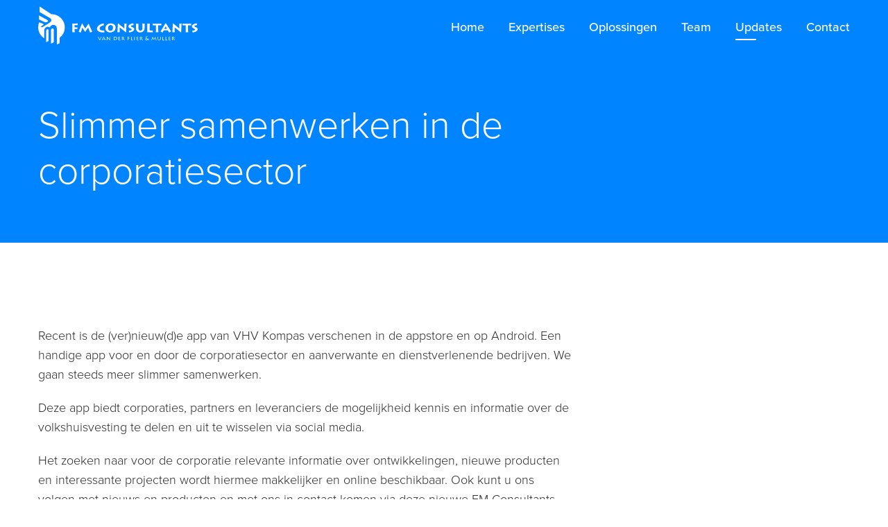

--- FILE ---
content_type: text/html; charset=UTF-8
request_url: https://fmconsultants.nl/slimmer-samenwerken-de-corporatiesector/
body_size: 19019
content:
<!doctype html>
<html lang="nl-NL" class="no-js">
    <head><meta charset="UTF-8"/><script>if(navigator.userAgent.match(/MSIE|Internet Explorer/i)||navigator.userAgent.match(/Trident\/7\..*?rv:11/i)){var href=document.location.href;if(!href.match(/[?&]nowprocket/)){if(href.indexOf("?")==-1){if(href.indexOf("#")==-1){document.location.href=href+"?nowprocket=1"}else{document.location.href=href.replace("#","?nowprocket=1#")}}else{if(href.indexOf("#")==-1){document.location.href=href+"&nowprocket=1"}else{document.location.href=href.replace("#","&nowprocket=1#")}}}}</script><script>(()=>{class RocketLazyLoadScripts{constructor(){this.v="2.0.4",this.userEvents=["keydown","keyup","mousedown","mouseup","mousemove","mouseover","mouseout","touchmove","touchstart","touchend","touchcancel","wheel","click","dblclick","input"],this.attributeEvents=["onblur","onclick","oncontextmenu","ondblclick","onfocus","onmousedown","onmouseenter","onmouseleave","onmousemove","onmouseout","onmouseover","onmouseup","onmousewheel","onscroll","onsubmit"]}async t(){this.i(),this.o(),/iP(ad|hone)/.test(navigator.userAgent)&&this.h(),this.u(),this.l(this),this.m(),this.k(this),this.p(this),this._(),await Promise.all([this.R(),this.L()]),this.lastBreath=Date.now(),this.S(this),this.P(),this.D(),this.O(),this.M(),await this.C(this.delayedScripts.normal),await this.C(this.delayedScripts.defer),await this.C(this.delayedScripts.async),await this.T(),await this.F(),await this.j(),await this.A(),window.dispatchEvent(new Event("rocket-allScriptsLoaded")),this.everythingLoaded=!0,this.lastTouchEnd&&await new Promise(t=>setTimeout(t,500-Date.now()+this.lastTouchEnd)),this.I(),this.H(),this.U(),this.W()}i(){this.CSPIssue=sessionStorage.getItem("rocketCSPIssue"),document.addEventListener("securitypolicyviolation",t=>{this.CSPIssue||"script-src-elem"!==t.violatedDirective||"data"!==t.blockedURI||(this.CSPIssue=!0,sessionStorage.setItem("rocketCSPIssue",!0))},{isRocket:!0})}o(){window.addEventListener("pageshow",t=>{this.persisted=t.persisted,this.realWindowLoadedFired=!0},{isRocket:!0}),window.addEventListener("pagehide",()=>{this.onFirstUserAction=null},{isRocket:!0})}h(){let t;function e(e){t=e}window.addEventListener("touchstart",e,{isRocket:!0}),window.addEventListener("touchend",function i(o){o.changedTouches[0]&&t.changedTouches[0]&&Math.abs(o.changedTouches[0].pageX-t.changedTouches[0].pageX)<10&&Math.abs(o.changedTouches[0].pageY-t.changedTouches[0].pageY)<10&&o.timeStamp-t.timeStamp<200&&(window.removeEventListener("touchstart",e,{isRocket:!0}),window.removeEventListener("touchend",i,{isRocket:!0}),"INPUT"===o.target.tagName&&"text"===o.target.type||(o.target.dispatchEvent(new TouchEvent("touchend",{target:o.target,bubbles:!0})),o.target.dispatchEvent(new MouseEvent("mouseover",{target:o.target,bubbles:!0})),o.target.dispatchEvent(new PointerEvent("click",{target:o.target,bubbles:!0,cancelable:!0,detail:1,clientX:o.changedTouches[0].clientX,clientY:o.changedTouches[0].clientY})),event.preventDefault()))},{isRocket:!0})}q(t){this.userActionTriggered||("mousemove"!==t.type||this.firstMousemoveIgnored?"keyup"===t.type||"mouseover"===t.type||"mouseout"===t.type||(this.userActionTriggered=!0,this.onFirstUserAction&&this.onFirstUserAction()):this.firstMousemoveIgnored=!0),"click"===t.type&&t.preventDefault(),t.stopPropagation(),t.stopImmediatePropagation(),"touchstart"===this.lastEvent&&"touchend"===t.type&&(this.lastTouchEnd=Date.now()),"click"===t.type&&(this.lastTouchEnd=0),this.lastEvent=t.type,t.composedPath&&t.composedPath()[0].getRootNode()instanceof ShadowRoot&&(t.rocketTarget=t.composedPath()[0]),this.savedUserEvents.push(t)}u(){this.savedUserEvents=[],this.userEventHandler=this.q.bind(this),this.userEvents.forEach(t=>window.addEventListener(t,this.userEventHandler,{passive:!1,isRocket:!0})),document.addEventListener("visibilitychange",this.userEventHandler,{isRocket:!0})}U(){this.userEvents.forEach(t=>window.removeEventListener(t,this.userEventHandler,{passive:!1,isRocket:!0})),document.removeEventListener("visibilitychange",this.userEventHandler,{isRocket:!0}),this.savedUserEvents.forEach(t=>{(t.rocketTarget||t.target).dispatchEvent(new window[t.constructor.name](t.type,t))})}m(){const t="return false",e=Array.from(this.attributeEvents,t=>"data-rocket-"+t),i="["+this.attributeEvents.join("],[")+"]",o="[data-rocket-"+this.attributeEvents.join("],[data-rocket-")+"]",s=(e,i,o)=>{o&&o!==t&&(e.setAttribute("data-rocket-"+i,o),e["rocket"+i]=new Function("event",o),e.setAttribute(i,t))};new MutationObserver(t=>{for(const n of t)"attributes"===n.type&&(n.attributeName.startsWith("data-rocket-")||this.everythingLoaded?n.attributeName.startsWith("data-rocket-")&&this.everythingLoaded&&this.N(n.target,n.attributeName.substring(12)):s(n.target,n.attributeName,n.target.getAttribute(n.attributeName))),"childList"===n.type&&n.addedNodes.forEach(t=>{if(t.nodeType===Node.ELEMENT_NODE)if(this.everythingLoaded)for(const i of[t,...t.querySelectorAll(o)])for(const t of i.getAttributeNames())e.includes(t)&&this.N(i,t.substring(12));else for(const e of[t,...t.querySelectorAll(i)])for(const t of e.getAttributeNames())this.attributeEvents.includes(t)&&s(e,t,e.getAttribute(t))})}).observe(document,{subtree:!0,childList:!0,attributeFilter:[...this.attributeEvents,...e]})}I(){this.attributeEvents.forEach(t=>{document.querySelectorAll("[data-rocket-"+t+"]").forEach(e=>{this.N(e,t)})})}N(t,e){const i=t.getAttribute("data-rocket-"+e);i&&(t.setAttribute(e,i),t.removeAttribute("data-rocket-"+e))}k(t){Object.defineProperty(HTMLElement.prototype,"onclick",{get(){return this.rocketonclick||null},set(e){this.rocketonclick=e,this.setAttribute(t.everythingLoaded?"onclick":"data-rocket-onclick","this.rocketonclick(event)")}})}S(t){function e(e,i){let o=e[i];e[i]=null,Object.defineProperty(e,i,{get:()=>o,set(s){t.everythingLoaded?o=s:e["rocket"+i]=o=s}})}e(document,"onreadystatechange"),e(window,"onload"),e(window,"onpageshow");try{Object.defineProperty(document,"readyState",{get:()=>t.rocketReadyState,set(e){t.rocketReadyState=e},configurable:!0}),document.readyState="loading"}catch(t){console.log("WPRocket DJE readyState conflict, bypassing")}}l(t){this.originalAddEventListener=EventTarget.prototype.addEventListener,this.originalRemoveEventListener=EventTarget.prototype.removeEventListener,this.savedEventListeners=[],EventTarget.prototype.addEventListener=function(e,i,o){o&&o.isRocket||!t.B(e,this)&&!t.userEvents.includes(e)||t.B(e,this)&&!t.userActionTriggered||e.startsWith("rocket-")||t.everythingLoaded?t.originalAddEventListener.call(this,e,i,o):(t.savedEventListeners.push({target:this,remove:!1,type:e,func:i,options:o}),"mouseenter"!==e&&"mouseleave"!==e||t.originalAddEventListener.call(this,e,t.savedUserEvents.push,o))},EventTarget.prototype.removeEventListener=function(e,i,o){o&&o.isRocket||!t.B(e,this)&&!t.userEvents.includes(e)||t.B(e,this)&&!t.userActionTriggered||e.startsWith("rocket-")||t.everythingLoaded?t.originalRemoveEventListener.call(this,e,i,o):t.savedEventListeners.push({target:this,remove:!0,type:e,func:i,options:o})}}J(t,e){this.savedEventListeners=this.savedEventListeners.filter(i=>{let o=i.type,s=i.target||window;return e!==o||t!==s||(this.B(o,s)&&(i.type="rocket-"+o),this.$(i),!1)})}H(){EventTarget.prototype.addEventListener=this.originalAddEventListener,EventTarget.prototype.removeEventListener=this.originalRemoveEventListener,this.savedEventListeners.forEach(t=>this.$(t))}$(t){t.remove?this.originalRemoveEventListener.call(t.target,t.type,t.func,t.options):this.originalAddEventListener.call(t.target,t.type,t.func,t.options)}p(t){let e;function i(e){return t.everythingLoaded?e:e.split(" ").map(t=>"load"===t||t.startsWith("load.")?"rocket-jquery-load":t).join(" ")}function o(o){function s(e){const s=o.fn[e];o.fn[e]=o.fn.init.prototype[e]=function(){return this[0]===window&&t.userActionTriggered&&("string"==typeof arguments[0]||arguments[0]instanceof String?arguments[0]=i(arguments[0]):"object"==typeof arguments[0]&&Object.keys(arguments[0]).forEach(t=>{const e=arguments[0][t];delete arguments[0][t],arguments[0][i(t)]=e})),s.apply(this,arguments),this}}if(o&&o.fn&&!t.allJQueries.includes(o)){const e={DOMContentLoaded:[],"rocket-DOMContentLoaded":[]};for(const t in e)document.addEventListener(t,()=>{e[t].forEach(t=>t())},{isRocket:!0});o.fn.ready=o.fn.init.prototype.ready=function(i){function s(){parseInt(o.fn.jquery)>2?setTimeout(()=>i.bind(document)(o)):i.bind(document)(o)}return"function"==typeof i&&(t.realDomReadyFired?!t.userActionTriggered||t.fauxDomReadyFired?s():e["rocket-DOMContentLoaded"].push(s):e.DOMContentLoaded.push(s)),o([])},s("on"),s("one"),s("off"),t.allJQueries.push(o)}e=o}t.allJQueries=[],o(window.jQuery),Object.defineProperty(window,"jQuery",{get:()=>e,set(t){o(t)}})}P(){const t=new Map;document.write=document.writeln=function(e){const i=document.currentScript,o=document.createRange(),s=i.parentElement;let n=t.get(i);void 0===n&&(n=i.nextSibling,t.set(i,n));const c=document.createDocumentFragment();o.setStart(c,0),c.appendChild(o.createContextualFragment(e)),s.insertBefore(c,n)}}async R(){return new Promise(t=>{this.userActionTriggered?t():this.onFirstUserAction=t})}async L(){return new Promise(t=>{document.addEventListener("DOMContentLoaded",()=>{this.realDomReadyFired=!0,t()},{isRocket:!0})})}async j(){return this.realWindowLoadedFired?Promise.resolve():new Promise(t=>{window.addEventListener("load",t,{isRocket:!0})})}M(){this.pendingScripts=[];this.scriptsMutationObserver=new MutationObserver(t=>{for(const e of t)e.addedNodes.forEach(t=>{"SCRIPT"!==t.tagName||t.noModule||t.isWPRocket||this.pendingScripts.push({script:t,promise:new Promise(e=>{const i=()=>{const i=this.pendingScripts.findIndex(e=>e.script===t);i>=0&&this.pendingScripts.splice(i,1),e()};t.addEventListener("load",i,{isRocket:!0}),t.addEventListener("error",i,{isRocket:!0}),setTimeout(i,1e3)})})})}),this.scriptsMutationObserver.observe(document,{childList:!0,subtree:!0})}async F(){await this.X(),this.pendingScripts.length?(await this.pendingScripts[0].promise,await this.F()):this.scriptsMutationObserver.disconnect()}D(){this.delayedScripts={normal:[],async:[],defer:[]},document.querySelectorAll("script[type$=rocketlazyloadscript]").forEach(t=>{t.hasAttribute("data-rocket-src")?t.hasAttribute("async")&&!1!==t.async?this.delayedScripts.async.push(t):t.hasAttribute("defer")&&!1!==t.defer||"module"===t.getAttribute("data-rocket-type")?this.delayedScripts.defer.push(t):this.delayedScripts.normal.push(t):this.delayedScripts.normal.push(t)})}async _(){await this.L();let t=[];document.querySelectorAll("script[type$=rocketlazyloadscript][data-rocket-src]").forEach(e=>{let i=e.getAttribute("data-rocket-src");if(i&&!i.startsWith("data:")){i.startsWith("//")&&(i=location.protocol+i);try{const o=new URL(i).origin;o!==location.origin&&t.push({src:o,crossOrigin:e.crossOrigin||"module"===e.getAttribute("data-rocket-type")})}catch(t){}}}),t=[...new Map(t.map(t=>[JSON.stringify(t),t])).values()],this.Y(t,"preconnect")}async G(t){if(await this.K(),!0!==t.noModule||!("noModule"in HTMLScriptElement.prototype))return new Promise(e=>{let i;function o(){(i||t).setAttribute("data-rocket-status","executed"),e()}try{if(navigator.userAgent.includes("Firefox/")||""===navigator.vendor||this.CSPIssue)i=document.createElement("script"),[...t.attributes].forEach(t=>{let e=t.nodeName;"type"!==e&&("data-rocket-type"===e&&(e="type"),"data-rocket-src"===e&&(e="src"),i.setAttribute(e,t.nodeValue))}),t.text&&(i.text=t.text),t.nonce&&(i.nonce=t.nonce),i.hasAttribute("src")?(i.addEventListener("load",o,{isRocket:!0}),i.addEventListener("error",()=>{i.setAttribute("data-rocket-status","failed-network"),e()},{isRocket:!0}),setTimeout(()=>{i.isConnected||e()},1)):(i.text=t.text,o()),i.isWPRocket=!0,t.parentNode.replaceChild(i,t);else{const i=t.getAttribute("data-rocket-type"),s=t.getAttribute("data-rocket-src");i?(t.type=i,t.removeAttribute("data-rocket-type")):t.removeAttribute("type"),t.addEventListener("load",o,{isRocket:!0}),t.addEventListener("error",i=>{this.CSPIssue&&i.target.src.startsWith("data:")?(console.log("WPRocket: CSP fallback activated"),t.removeAttribute("src"),this.G(t).then(e)):(t.setAttribute("data-rocket-status","failed-network"),e())},{isRocket:!0}),s?(t.fetchPriority="high",t.removeAttribute("data-rocket-src"),t.src=s):t.src="data:text/javascript;base64,"+window.btoa(unescape(encodeURIComponent(t.text)))}}catch(i){t.setAttribute("data-rocket-status","failed-transform"),e()}});t.setAttribute("data-rocket-status","skipped")}async C(t){const e=t.shift();return e?(e.isConnected&&await this.G(e),this.C(t)):Promise.resolve()}O(){this.Y([...this.delayedScripts.normal,...this.delayedScripts.defer,...this.delayedScripts.async],"preload")}Y(t,e){this.trash=this.trash||[];let i=!0;var o=document.createDocumentFragment();t.forEach(t=>{const s=t.getAttribute&&t.getAttribute("data-rocket-src")||t.src;if(s&&!s.startsWith("data:")){const n=document.createElement("link");n.href=s,n.rel=e,"preconnect"!==e&&(n.as="script",n.fetchPriority=i?"high":"low"),t.getAttribute&&"module"===t.getAttribute("data-rocket-type")&&(n.crossOrigin=!0),t.crossOrigin&&(n.crossOrigin=t.crossOrigin),t.integrity&&(n.integrity=t.integrity),t.nonce&&(n.nonce=t.nonce),o.appendChild(n),this.trash.push(n),i=!1}}),document.head.appendChild(o)}W(){this.trash.forEach(t=>t.remove())}async T(){try{document.readyState="interactive"}catch(t){}this.fauxDomReadyFired=!0;try{await this.K(),this.J(document,"readystatechange"),document.dispatchEvent(new Event("rocket-readystatechange")),await this.K(),document.rocketonreadystatechange&&document.rocketonreadystatechange(),await this.K(),this.J(document,"DOMContentLoaded"),document.dispatchEvent(new Event("rocket-DOMContentLoaded")),await this.K(),this.J(window,"DOMContentLoaded"),window.dispatchEvent(new Event("rocket-DOMContentLoaded"))}catch(t){console.error(t)}}async A(){try{document.readyState="complete"}catch(t){}try{await this.K(),this.J(document,"readystatechange"),document.dispatchEvent(new Event("rocket-readystatechange")),await this.K(),document.rocketonreadystatechange&&document.rocketonreadystatechange(),await this.K(),this.J(window,"load"),window.dispatchEvent(new Event("rocket-load")),await this.K(),window.rocketonload&&window.rocketonload(),await this.K(),this.allJQueries.forEach(t=>t(window).trigger("rocket-jquery-load")),await this.K(),this.J(window,"pageshow");const t=new Event("rocket-pageshow");t.persisted=this.persisted,window.dispatchEvent(t),await this.K(),window.rocketonpageshow&&window.rocketonpageshow({persisted:this.persisted})}catch(t){console.error(t)}}async K(){Date.now()-this.lastBreath>45&&(await this.X(),this.lastBreath=Date.now())}async X(){return document.hidden?new Promise(t=>setTimeout(t)):new Promise(t=>requestAnimationFrame(t))}B(t,e){return e===document&&"readystatechange"===t||(e===document&&"DOMContentLoaded"===t||(e===window&&"DOMContentLoaded"===t||(e===window&&"load"===t||e===window&&"pageshow"===t)))}static run(){(new RocketLazyLoadScripts).t()}}RocketLazyLoadScripts.run()})();</script>
		
        <meta http-equiv="x-ua-compatible" content="ie=edge">
     
        <meta name="viewport" content="width=device-width, initial-scale=1">
        <meta name="HandheldFriendly" content="true">

		<link rel="apple-touch-icon-precomposed" sizes="57x57" href="https://fmconsultants.nl/apple-touch-icon-57x57.png" />
		<link rel="apple-touch-icon-precomposed" sizes="114x114" href="https://fmconsultants.nl/apple-touch-icon-114x114.png" />
		<link rel="apple-touch-icon-precomposed" sizes="72x72" href="https://fmconsultants.nl/apple-touch-icon-72x72.png" />
		<link rel="apple-touch-icon-precomposed" sizes="144x144" href="https://fmconsultants.nl/apple-touch-icon-144x144.png" />
		<link rel="apple-touch-icon-precomposed" sizes="60x60" href="https://fmconsultants.nl/apple-touch-icon-60x60.png" />
		<link rel="apple-touch-icon-precomposed" sizes="120x120" href="https://fmconsultants.nl/apple-touch-icon-120x120.png" />
		<link rel="apple-touch-icon-precomposed" sizes="76x76" href="https://fmconsultants.nl/apple-touch-icon-76x76.png" />
		<link rel="apple-touch-icon-precomposed" sizes="152x152" href="https://fmconsultants.nl/apple-touch-icon-152x152.png" />
		<link rel="icon" type="image/png" href="https://fmconsultants.nl/favicon-196x196.png" sizes="196x196" />
		<link rel="icon" type="image/png" href="https://fmconsultants.nl/favicon-96x96.png" sizes="96x96" />
		<link rel="icon" type="image/png" href="https://fmconsultants.nl/favicon-32x32.png" sizes="32x32" />
		<link rel="icon" type="image/png" href="https://fmconsultants.nl/favicon-16x16.png" sizes="16x16" />
		<link rel="icon" type="image/png" href="https://fmconsultants.nl/favicon-128.png" sizes="128x128" />
		<meta name="application-name" content="&nbsp;"/>
		<meta name="msapplication-TileColor" content="#FFFFFF" />
		<meta name="msapplication-TileImage" content="mstile-144x144.png" />
		<meta name="msapplication-square70x70logo" content="mstile-70x70.png" />
		<meta name="msapplication-square150x150logo" content="mstile-150x150.png" />
		<meta name="msapplication-wide310x150logo" content="mstile-310x150.png" />
		<meta name="msapplication-square310x310logo" content="mstile-310x310.png" />

		<meta name='robots' content='index, follow, max-image-preview:large, max-snippet:-1, max-video-preview:-1' />
	<style>img:is([sizes="auto" i], [sizes^="auto," i]) { contain-intrinsic-size: 3000px 1500px }</style>
	
	<!-- This site is optimized with the Yoast SEO plugin v26.0 - https://yoast.com/wordpress/plugins/seo/ -->
	<title>Slimmer samenwerken in de corporatiesector</title>
	<meta name="description" content="Slimmer samenwerken in de corporatiesector" />
	<link rel="canonical" href="https://fmconsultants.nl/slimmer-samenwerken-de-corporatiesector/" />
	<meta property="og:locale" content="nl_NL" />
	<meta property="og:type" content="article" />
	<meta property="og:title" content="Slimmer samenwerken in de corporatiesector" />
	<meta property="og:description" content="Slimmer samenwerken in de corporatiesector" />
	<meta property="og:url" content="https://fmconsultants.nl/slimmer-samenwerken-de-corporatiesector/" />
	<meta property="og:site_name" content="FM Consultants BV" />
	<meta property="article:published_time" content="2014-12-02T10:38:46+00:00" />
	<meta property="article:modified_time" content="2020-03-27T12:54:19+00:00" />
	<meta property="og:image" content="https://fmconsultants.nl/wp-content/uploads/2020/03/VHV-Kompas-logo.jpg" />
	<meta property="og:image:width" content="390" />
	<meta property="og:image:height" content="158" />
	<meta property="og:image:type" content="image/jpeg" />
	<meta name="author" content="fmconsultants" />
	<meta name="twitter:card" content="summary_large_image" />
	<meta name="twitter:label1" content="Geschreven door" />
	<meta name="twitter:data1" content="fmconsultants" />
	<meta name="twitter:label2" content="Geschatte leestijd" />
	<meta name="twitter:data2" content="1 minuut" />
	<script type="application/ld+json" class="yoast-schema-graph">{"@context":"https://schema.org","@graph":[{"@type":"WebPage","@id":"https://fmconsultants.nl/slimmer-samenwerken-de-corporatiesector/","url":"https://fmconsultants.nl/slimmer-samenwerken-de-corporatiesector/","name":"Slimmer samenwerken in de corporatiesector","isPartOf":{"@id":"https://fmconsultants.nl/#website"},"primaryImageOfPage":{"@id":"https://fmconsultants.nl/slimmer-samenwerken-de-corporatiesector/#primaryimage"},"image":{"@id":"https://fmconsultants.nl/slimmer-samenwerken-de-corporatiesector/#primaryimage"},"thumbnailUrl":"https://fmconsultants.nl/wp-content/uploads/2020/03/VHV-Kompas-logo.jpg","datePublished":"2014-12-02T10:38:46+00:00","dateModified":"2020-03-27T12:54:19+00:00","author":{"@id":"https://fmconsultants.nl/#/schema/person/4e6833d56051c52ad45419d5156eda4f"},"description":"Slimmer samenwerken in de corporatiesector","breadcrumb":{"@id":"https://fmconsultants.nl/slimmer-samenwerken-de-corporatiesector/#breadcrumb"},"inLanguage":"nl-NL","potentialAction":[{"@type":"ReadAction","target":["https://fmconsultants.nl/slimmer-samenwerken-de-corporatiesector/"]}]},{"@type":"ImageObject","inLanguage":"nl-NL","@id":"https://fmconsultants.nl/slimmer-samenwerken-de-corporatiesector/#primaryimage","url":"https://fmconsultants.nl/wp-content/uploads/2020/03/VHV-Kompas-logo.jpg","contentUrl":"https://fmconsultants.nl/wp-content/uploads/2020/03/VHV-Kompas-logo.jpg","width":390,"height":158},{"@type":"BreadcrumbList","@id":"https://fmconsultants.nl/slimmer-samenwerken-de-corporatiesector/#breadcrumb","itemListElement":[{"@type":"ListItem","position":1,"name":"Home","item":"https://fmconsultants.nl/"},{"@type":"ListItem","position":2,"name":"Slimmer samenwerken in de corporatiesector"}]},{"@type":"WebSite","@id":"https://fmconsultants.nl/#website","url":"https://fmconsultants.nl/","name":"FM Consultants BV","description":"De FM Consultants verbinden Visie &amp; Strategie en Vastgoedmanagement","potentialAction":[{"@type":"SearchAction","target":{"@type":"EntryPoint","urlTemplate":"https://fmconsultants.nl/?s={search_term_string}"},"query-input":{"@type":"PropertyValueSpecification","valueRequired":true,"valueName":"search_term_string"}}],"inLanguage":"nl-NL"},{"@type":"Person","@id":"https://fmconsultants.nl/#/schema/person/4e6833d56051c52ad45419d5156eda4f","name":"fmconsultants","image":{"@type":"ImageObject","inLanguage":"nl-NL","@id":"https://fmconsultants.nl/#/schema/person/image/","url":"https://secure.gravatar.com/avatar/156b23508b00f1be408ee37d2a81954e83233c3e658ee5b6fa9d38c73a5efd20?s=96&d=mm&r=g","contentUrl":"https://secure.gravatar.com/avatar/156b23508b00f1be408ee37d2a81954e83233c3e658ee5b6fa9d38c73a5efd20?s=96&d=mm&r=g","caption":"fmconsultants"}}]}</script>
	<!-- / Yoast SEO plugin. -->


<link rel='dns-prefetch' href='//cdnjs.cloudflare.com' />
<link rel='dns-prefetch' href='//use.fontawesome.com' />

<link rel="alternate" type="application/rss+xml" title="FM Consultants BV &raquo; Slimmer samenwerken in de corporatiesector reacties feed" href="https://fmconsultants.nl/slimmer-samenwerken-de-corporatiesector/feed/" />
<style id='wp-emoji-styles-inline-css' type='text/css'>

	img.wp-smiley, img.emoji {
		display: inline !important;
		border: none !important;
		box-shadow: none !important;
		height: 1em !important;
		width: 1em !important;
		margin: 0 0.07em !important;
		vertical-align: -0.1em !important;
		background: none !important;
		padding: 0 !important;
	}
</style>
<style id='classic-theme-styles-inline-css' type='text/css'>
/*! This file is auto-generated */
.wp-block-button__link{color:#fff;background-color:#32373c;border-radius:9999px;box-shadow:none;text-decoration:none;padding:calc(.667em + 2px) calc(1.333em + 2px);font-size:1.125em}.wp-block-file__button{background:#32373c;color:#fff;text-decoration:none}
</style>
<style id='fp-section-container-block-style-inline-css' type='text/css'>


</style>
<style id='fp-column-block-style-inline-css' type='text/css'>
.section-title.text-align-left{text-align:left}.section-title.text-align-center{text-align:center}.section-title.text-align-right{text-align:right}

</style>
<style id='safe-svg-svg-icon-style-inline-css' type='text/css'>
.safe-svg-cover{text-align:center}.safe-svg-cover .safe-svg-inside{display:inline-block;max-width:100%}.safe-svg-cover svg{fill:currentColor;height:100%;max-height:100%;max-width:100%;width:100%}

</style>
<style id='global-styles-inline-css' type='text/css'>
:root{--wp--preset--aspect-ratio--square: 1;--wp--preset--aspect-ratio--4-3: 4/3;--wp--preset--aspect-ratio--3-4: 3/4;--wp--preset--aspect-ratio--3-2: 3/2;--wp--preset--aspect-ratio--2-3: 2/3;--wp--preset--aspect-ratio--16-9: 16/9;--wp--preset--aspect-ratio--9-16: 9/16;--wp--preset--color--black: #000000;--wp--preset--color--cyan-bluish-gray: #abb8c3;--wp--preset--color--white: #ffffff;--wp--preset--color--pale-pink: #f78da7;--wp--preset--color--vivid-red: #cf2e2e;--wp--preset--color--luminous-vivid-orange: #ff6900;--wp--preset--color--luminous-vivid-amber: #fcb900;--wp--preset--color--light-green-cyan: #7bdcb5;--wp--preset--color--vivid-green-cyan: #00d084;--wp--preset--color--pale-cyan-blue: #8ed1fc;--wp--preset--color--vivid-cyan-blue: #0693e3;--wp--preset--color--vivid-purple: #9b51e0;--wp--preset--gradient--vivid-cyan-blue-to-vivid-purple: linear-gradient(135deg,rgba(6,147,227,1) 0%,rgb(155,81,224) 100%);--wp--preset--gradient--light-green-cyan-to-vivid-green-cyan: linear-gradient(135deg,rgb(122,220,180) 0%,rgb(0,208,130) 100%);--wp--preset--gradient--luminous-vivid-amber-to-luminous-vivid-orange: linear-gradient(135deg,rgba(252,185,0,1) 0%,rgba(255,105,0,1) 100%);--wp--preset--gradient--luminous-vivid-orange-to-vivid-red: linear-gradient(135deg,rgba(255,105,0,1) 0%,rgb(207,46,46) 100%);--wp--preset--gradient--very-light-gray-to-cyan-bluish-gray: linear-gradient(135deg,rgb(238,238,238) 0%,rgb(169,184,195) 100%);--wp--preset--gradient--cool-to-warm-spectrum: linear-gradient(135deg,rgb(74,234,220) 0%,rgb(151,120,209) 20%,rgb(207,42,186) 40%,rgb(238,44,130) 60%,rgb(251,105,98) 80%,rgb(254,248,76) 100%);--wp--preset--gradient--blush-light-purple: linear-gradient(135deg,rgb(255,206,236) 0%,rgb(152,150,240) 100%);--wp--preset--gradient--blush-bordeaux: linear-gradient(135deg,rgb(254,205,165) 0%,rgb(254,45,45) 50%,rgb(107,0,62) 100%);--wp--preset--gradient--luminous-dusk: linear-gradient(135deg,rgb(255,203,112) 0%,rgb(199,81,192) 50%,rgb(65,88,208) 100%);--wp--preset--gradient--pale-ocean: linear-gradient(135deg,rgb(255,245,203) 0%,rgb(182,227,212) 50%,rgb(51,167,181) 100%);--wp--preset--gradient--electric-grass: linear-gradient(135deg,rgb(202,248,128) 0%,rgb(113,206,126) 100%);--wp--preset--gradient--midnight: linear-gradient(135deg,rgb(2,3,129) 0%,rgb(40,116,252) 100%);--wp--preset--font-size--small: 13px;--wp--preset--font-size--medium: 20px;--wp--preset--font-size--large: 36px;--wp--preset--font-size--x-large: 42px;--wp--preset--spacing--20: 0.44rem;--wp--preset--spacing--30: 0.67rem;--wp--preset--spacing--40: 1rem;--wp--preset--spacing--50: 1.5rem;--wp--preset--spacing--60: 2.25rem;--wp--preset--spacing--70: 3.38rem;--wp--preset--spacing--80: 5.06rem;--wp--preset--shadow--natural: 6px 6px 9px rgba(0, 0, 0, 0.2);--wp--preset--shadow--deep: 12px 12px 50px rgba(0, 0, 0, 0.4);--wp--preset--shadow--sharp: 6px 6px 0px rgba(0, 0, 0, 0.2);--wp--preset--shadow--outlined: 6px 6px 0px -3px rgba(255, 255, 255, 1), 6px 6px rgba(0, 0, 0, 1);--wp--preset--shadow--crisp: 6px 6px 0px rgba(0, 0, 0, 1);}:where(.is-layout-flex){gap: 0.5em;}:where(.is-layout-grid){gap: 0.5em;}body .is-layout-flex{display: flex;}.is-layout-flex{flex-wrap: wrap;align-items: center;}.is-layout-flex > :is(*, div){margin: 0;}body .is-layout-grid{display: grid;}.is-layout-grid > :is(*, div){margin: 0;}:where(.wp-block-columns.is-layout-flex){gap: 2em;}:where(.wp-block-columns.is-layout-grid){gap: 2em;}:where(.wp-block-post-template.is-layout-flex){gap: 1.25em;}:where(.wp-block-post-template.is-layout-grid){gap: 1.25em;}.has-black-color{color: var(--wp--preset--color--black) !important;}.has-cyan-bluish-gray-color{color: var(--wp--preset--color--cyan-bluish-gray) !important;}.has-white-color{color: var(--wp--preset--color--white) !important;}.has-pale-pink-color{color: var(--wp--preset--color--pale-pink) !important;}.has-vivid-red-color{color: var(--wp--preset--color--vivid-red) !important;}.has-luminous-vivid-orange-color{color: var(--wp--preset--color--luminous-vivid-orange) !important;}.has-luminous-vivid-amber-color{color: var(--wp--preset--color--luminous-vivid-amber) !important;}.has-light-green-cyan-color{color: var(--wp--preset--color--light-green-cyan) !important;}.has-vivid-green-cyan-color{color: var(--wp--preset--color--vivid-green-cyan) !important;}.has-pale-cyan-blue-color{color: var(--wp--preset--color--pale-cyan-blue) !important;}.has-vivid-cyan-blue-color{color: var(--wp--preset--color--vivid-cyan-blue) !important;}.has-vivid-purple-color{color: var(--wp--preset--color--vivid-purple) !important;}.has-black-background-color{background-color: var(--wp--preset--color--black) !important;}.has-cyan-bluish-gray-background-color{background-color: var(--wp--preset--color--cyan-bluish-gray) !important;}.has-white-background-color{background-color: var(--wp--preset--color--white) !important;}.has-pale-pink-background-color{background-color: var(--wp--preset--color--pale-pink) !important;}.has-vivid-red-background-color{background-color: var(--wp--preset--color--vivid-red) !important;}.has-luminous-vivid-orange-background-color{background-color: var(--wp--preset--color--luminous-vivid-orange) !important;}.has-luminous-vivid-amber-background-color{background-color: var(--wp--preset--color--luminous-vivid-amber) !important;}.has-light-green-cyan-background-color{background-color: var(--wp--preset--color--light-green-cyan) !important;}.has-vivid-green-cyan-background-color{background-color: var(--wp--preset--color--vivid-green-cyan) !important;}.has-pale-cyan-blue-background-color{background-color: var(--wp--preset--color--pale-cyan-blue) !important;}.has-vivid-cyan-blue-background-color{background-color: var(--wp--preset--color--vivid-cyan-blue) !important;}.has-vivid-purple-background-color{background-color: var(--wp--preset--color--vivid-purple) !important;}.has-black-border-color{border-color: var(--wp--preset--color--black) !important;}.has-cyan-bluish-gray-border-color{border-color: var(--wp--preset--color--cyan-bluish-gray) !important;}.has-white-border-color{border-color: var(--wp--preset--color--white) !important;}.has-pale-pink-border-color{border-color: var(--wp--preset--color--pale-pink) !important;}.has-vivid-red-border-color{border-color: var(--wp--preset--color--vivid-red) !important;}.has-luminous-vivid-orange-border-color{border-color: var(--wp--preset--color--luminous-vivid-orange) !important;}.has-luminous-vivid-amber-border-color{border-color: var(--wp--preset--color--luminous-vivid-amber) !important;}.has-light-green-cyan-border-color{border-color: var(--wp--preset--color--light-green-cyan) !important;}.has-vivid-green-cyan-border-color{border-color: var(--wp--preset--color--vivid-green-cyan) !important;}.has-pale-cyan-blue-border-color{border-color: var(--wp--preset--color--pale-cyan-blue) !important;}.has-vivid-cyan-blue-border-color{border-color: var(--wp--preset--color--vivid-cyan-blue) !important;}.has-vivid-purple-border-color{border-color: var(--wp--preset--color--vivid-purple) !important;}.has-vivid-cyan-blue-to-vivid-purple-gradient-background{background: var(--wp--preset--gradient--vivid-cyan-blue-to-vivid-purple) !important;}.has-light-green-cyan-to-vivid-green-cyan-gradient-background{background: var(--wp--preset--gradient--light-green-cyan-to-vivid-green-cyan) !important;}.has-luminous-vivid-amber-to-luminous-vivid-orange-gradient-background{background: var(--wp--preset--gradient--luminous-vivid-amber-to-luminous-vivid-orange) !important;}.has-luminous-vivid-orange-to-vivid-red-gradient-background{background: var(--wp--preset--gradient--luminous-vivid-orange-to-vivid-red) !important;}.has-very-light-gray-to-cyan-bluish-gray-gradient-background{background: var(--wp--preset--gradient--very-light-gray-to-cyan-bluish-gray) !important;}.has-cool-to-warm-spectrum-gradient-background{background: var(--wp--preset--gradient--cool-to-warm-spectrum) !important;}.has-blush-light-purple-gradient-background{background: var(--wp--preset--gradient--blush-light-purple) !important;}.has-blush-bordeaux-gradient-background{background: var(--wp--preset--gradient--blush-bordeaux) !important;}.has-luminous-dusk-gradient-background{background: var(--wp--preset--gradient--luminous-dusk) !important;}.has-pale-ocean-gradient-background{background: var(--wp--preset--gradient--pale-ocean) !important;}.has-electric-grass-gradient-background{background: var(--wp--preset--gradient--electric-grass) !important;}.has-midnight-gradient-background{background: var(--wp--preset--gradient--midnight) !important;}.has-small-font-size{font-size: var(--wp--preset--font-size--small) !important;}.has-medium-font-size{font-size: var(--wp--preset--font-size--medium) !important;}.has-large-font-size{font-size: var(--wp--preset--font-size--large) !important;}.has-x-large-font-size{font-size: var(--wp--preset--font-size--x-large) !important;}
:where(.wp-block-post-template.is-layout-flex){gap: 1.25em;}:where(.wp-block-post-template.is-layout-grid){gap: 1.25em;}
:where(.wp-block-columns.is-layout-flex){gap: 2em;}:where(.wp-block-columns.is-layout-grid){gap: 2em;}
:root :where(.wp-block-pullquote){font-size: 1.5em;line-height: 1.6;}
</style>
<link data-minify="1" rel='stylesheet' id='reset-css' href='https://fmconsultants.nl/wp-content/cache/min/1/wp-content/themes/chef-gutenberg-theme/css/dist/reset.css?ver=1736828632' type='text/css' media='all' />
<link data-minify="1" rel='stylesheet' id='general-css' href='https://fmconsultants.nl/wp-content/cache/min/1/wp-content/themes/fmconsultants/assets/dist/css/general.css?ver=1736828632' type='text/css' media='all' />
<link data-minify="1" rel='stylesheet' id='header-css' href='https://fmconsultants.nl/wp-content/cache/min/1/wp-content/themes/fmconsultants/assets/dist/css/header.css?ver=1736828632' type='text/css' media='all' />
<link data-minify="1" rel='stylesheet' id='fontawesome-css' href='https://fmconsultants.nl/wp-content/cache/min/1/releases/v5.3.1/css/all.css?ver=1736828632' type='text/css' media='all' />
<link rel='stylesheet' id='page-css' href='https://fmconsultants.nl/wp-content/themes/fmconsultants/assets/dist/css/page.css?ver=1.0' type='text/css' media='all' />
<link data-minify="1" rel='stylesheet' id='single-css' href='https://fmconsultants.nl/wp-content/cache/min/1/wp-content/themes/fmconsultants/assets/dist/css/single.css?ver=1736828632' type='text/css' media='all' />
<style id='rocket-lazyload-inline-css' type='text/css'>
.rll-youtube-player{position:relative;padding-bottom:56.23%;height:0;overflow:hidden;max-width:100%;}.rll-youtube-player:focus-within{outline: 2px solid currentColor;outline-offset: 5px;}.rll-youtube-player iframe{position:absolute;top:0;left:0;width:100%;height:100%;z-index:100;background:0 0}.rll-youtube-player img{bottom:0;display:block;left:0;margin:auto;max-width:100%;width:100%;position:absolute;right:0;top:0;border:none;height:auto;-webkit-transition:.4s all;-moz-transition:.4s all;transition:.4s all}.rll-youtube-player img:hover{-webkit-filter:brightness(75%)}.rll-youtube-player .play{height:100%;width:100%;left:0;top:0;position:absolute;background:url(https://fmconsultants.nl/wp-content/plugins/wp-rocket/assets/img/youtube.png) no-repeat center;background-color: transparent !important;cursor:pointer;border:none;}
</style>
<script type="rocketlazyloadscript" data-rocket-type="text/javascript" data-rocket-src="https://fmconsultants.nl/wp-includes/js/jquery/jquery.min.js?ver=3.7.1" id="jquery-core-js"></script>
<script type="rocketlazyloadscript" data-rocket-type="text/javascript" data-rocket-src="https://fmconsultants.nl/wp-includes/js/jquery/jquery-migrate.min.js?ver=3.4.1" id="jquery-migrate-js" data-rocket-defer defer></script>
<script type="rocketlazyloadscript" data-minify="1" data-rocket-type="text/javascript" data-rocket-src="https://fmconsultants.nl/wp-content/cache/min/1/ajax/libs/modernizr/2.8.3/modernizr.min.js?ver=1736828632" id="Modernizr-js" data-rocket-defer defer></script>
<script type="rocketlazyloadscript" data-minify="1" data-rocket-type="text/javascript" data-rocket-src="https://fmconsultants.nl/wp-content/cache/min/1/wp-content/themes/fmconsultants/assets/src/js/script.js?ver=1736828632" id="customclientscript-js" data-rocket-defer defer></script>
<link rel="https://api.w.org/" href="https://fmconsultants.nl/wp-json/" /><link rel="alternate" title="JSON" type="application/json" href="https://fmconsultants.nl/wp-json/wp/v2/posts/2141" /><link rel="EditURI" type="application/rsd+xml" title="RSD" href="https://fmconsultants.nl/xmlrpc.php?rsd" />
<meta name="generator" content="WordPress 6.8.3" />
<link rel='shortlink' href='https://fmconsultants.nl/?p=2141' />
<link rel="alternate" title="oEmbed (JSON)" type="application/json+oembed" href="https://fmconsultants.nl/wp-json/oembed/1.0/embed?url=https%3A%2F%2Ffmconsultants.nl%2Fslimmer-samenwerken-de-corporatiesector%2F" />
<link rel="alternate" title="oEmbed (XML)" type="text/xml+oembed" href="https://fmconsultants.nl/wp-json/oembed/1.0/embed?url=https%3A%2F%2Ffmconsultants.nl%2Fslimmer-samenwerken-de-corporatiesector%2F&#038;format=xml" />
<noscript><style id="rocket-lazyload-nojs-css">.rll-youtube-player, [data-lazy-src]{display:none !important;}</style></noscript>
	<meta name="generator" content="WP Rocket 3.19.4" data-wpr-features="wpr_delay_js wpr_defer_js wpr_minify_js wpr_lazyload_images wpr_lazyload_iframes wpr_image_dimensions wpr_minify_css wpr_preload_links wpr_desktop" /></head>
	<body class="wp-singular post-template-default single single-post postid-2141 single-format-standard wp-theme-chef-gutenberg-theme wp-child-theme-fmconsultants older-post  slimmer-samenwerken-de-corporatiesector">
		<a class="skip-to-content" href="#main-content">Skip to main content</a>
		<header data-rocket-location-hash="6cf0fd6d3921047f273ea9150595febd" class="mainmenu" itemscope itemtype="http://schema.org/WPHeader"><div data-rocket-location-hash="6005da2017e5fd3302f88d75d9af55c2" class="container"><a class="logo" href="https://fmconsultants.nl"><svg xmlns="http://www.w3.org/2000/svg" viewBox="0 0 264.61 63.88"><defs><style>.cls-1{fill:#00537f;}.cls-2{fill:#6f9dbe;}</style></defs><g id="Layer_2" data-name="Layer 2"><g id="Layer_1-2" data-name="Layer 1"><path class="cls-1" d="M26,56.32v3.81l-4.7,2.21V57h0V41s-.36-3.56,1.93-4,2.77,1.37,2.77,2.49V56.32Z"/><path class="cls-1" d="M17.33,41V56.54h0v1.38l-4.1,2V41.58s0-2.81,1.87-3.35S17.33,40.05,17.33,41Z"/><path class="cls-1" d="M3.57,23l1,.49-1-.48A0,0,0,0,1,3.57,23Z"/><path class="cls-1" d="M8.6,25.34l.32.15h0Z"/><path class="cls-1" d="M8.92,25.49l1,.44C9.4,25.72,9,25.54,8.92,25.49Z"/><path class="cls-1" d="M13.7,21.82c.44.24.8.46,1.13.67a5,5,0,0,0-.51-.28L7.46,18.44h0C9.4,19.48,11.73,20.76,13.7,21.82Z"/><path class="cls-1" d="M15.18,22.71l-.35-.22A2.84,2.84,0,0,1,15.18,22.71Z"/><path class="cls-1" d="M16.43,24.52a1.66,1.66,0,0,0-.66-1.35C16.39,23.7,16.55,24.13,16.43,24.52Z"/><path class="cls-1" d="M44.18,35a22.08,22.08,0,0,1-8.52,17.43v9.11L31,63.88V55.21h0v-18s-.21-4.28-3.08-5.62-6.15-.93-9,3.68a4.91,4.91,0,0,0-5.95-.2,6.74,6.74,0,0,0-3,6.42V53.38A22.08,22.08,0,0,1,1.69,26.51c1.41.58,4.16,1.7,5.89,2.39,2.43,1,.89,2.08.89,2.08l-4.2,2.81L6.75,35s12.78-7.74,14-9.2a4.82,4.82,0,0,0,1-3.81V13l-.07,0h.41A22.09,22.09,0,0,1,44.18,35Z"/><path class="cls-2" d="M105.33,51.2c-.28.43-3,5.24-3.28,5.81h0c-.17-.27-2.78-5.43-3-5.81l.81-.41c.14.38,2.11,4.42,2.28,4.68.15-.2,2.34-4.41,2.44-4.68Z"/><path class="cls-2" d="M105.46,56.48c.47-.82,3-5.52,3.2-5.84h0c.75,1.18,2.86,4.92,3.43,5.79l-.79.48c-.15-.32-1.07-2-1.16-2.1l-3,.11c-.12.27-.8,1.71-.94,2Zm4.4-2.27c-.1-.18-1.12-2.05-1.21-2.19-.13.19-1.09,2.15-1.17,2.29Z"/><path class="cls-2" d="M113.72,56.74c0-.62.29-5.28.33-6.14h0c.26.28,4.33,4.37,4.6,4.64,0-.24,0-4.07,0-4.34l.87,0c0,.49-.21,3.89-.25,6h0c-.25-.23-4.52-4.49-4.63-4.61h0c0,.16,0,4.22,0,4.49Z"/><path class="cls-2" d="M125.76,53.09c0-.17,0-1.92-.05-2.15.51,0,1.42,0,2.19,0,2.9.23,3.15,1.6,3.15,2.18,0,2.65-3,3.62-5.35,3.62,0-.38.06-2.44.06-2.67Zm.84,3c2.38-.16,3.55-1.5,3.55-2.71s-1.32-1.8-3.55-1.76Z"/><path class="cls-2" d="M136.32,56.83l-3.14-.09c0-.44,0-2.21,0-2.41v-1.1c0-.14,0-2.14,0-2.29.21,0,2.53-.13,3-.16l0,.7-2.12,0v2c.16,0,1.29,0,1.83-.09l0,.71-1,0h-.88v2c.21,0,1.4,0,2.23,0Z"/><path class="cls-2" d="M139.69,54.2c0,.31,0,2.41.05,2.54h-.91c0-.2,0-2.83,0-3v-.67c0-.25,0-2,0-2.12a15.3,15.3,0,0,1,1.93.06c1.17.14,1.85.62,1.85,1.34a2.16,2.16,0,0,1-1.26,1.7c.23.3,1.8,2,2.05,2.26l-.67.6c-.1-.12-2.11-2.58-2.37-2.93.44-.23,1.32-.68,1.32-1.5,0-.39-.3-.89-2-.9Z"/><path class="cls-2" d="M148.68,56.74c.08-.44.08-2.21.08-2.41v-1.1c0-.14,0-2.14,0-2.29.22,0,2.45-.09,2.95-.13l0,.7-2.1,0v2l1.94-.08,0,.69-2,0v.76c0,.13,0,1.7,0,1.82Z"/><path class="cls-2" d="M155,50.94c0,.18-.08,1.81-.08,2.85v2.3c.22,0,1.27,0,2.22,0v.78L154,56.74c.08-.44.08-2.21.08-2.41v-1.1c0-.14,0-2.14,0-2.29Z"/><path class="cls-2" d="M160.21,54.23c0,.83,0,2.31,0,2.51h-.92c0-.36,0-2.3,0-2.52v-.89c0-.15,0-2.2-.05-2.39h.95c0,.14,0,1.4,0,2.39Z"/><path class="cls-2" d="M166.39,56.83l-3.14-.09c0-.44,0-2.21,0-2.41v-1.1c0-.14,0-2.14,0-2.29.22,0,2.53-.13,3-.16l0,.7-2.13,0v2c.17,0,1.3,0,1.84-.09l0,.71-1,0h-.89v2c.22,0,1.41,0,2.24,0Z"/><path class="cls-2" d="M169.77,54.2c0,.31,0,2.41,0,2.54h-.92c0-.2,0-2.83,0-3v-.67c0-.25,0-2,0-2.12a15.3,15.3,0,0,1,1.93.06c1.18.14,1.86.62,1.86,1.34A2.16,2.16,0,0,1,171.4,54c.23.3,1.8,2,2,2.26l-.67.6c-.1-.12-2.11-2.58-2.37-2.93.44-.23,1.32-.68,1.32-1.5,0-.39-.3-.89-2-.9Z"/><path class="cls-2" d="M183.23,56.74c-.28-.21-.7-.53-1.16-.91a3.46,3.46,0,0,1-2.49,1.07,1.72,1.72,0,0,1-1.86-1.59A3.17,3.17,0,0,1,179,53.18a1.68,1.68,0,0,1-.59-1.14c0-1,1.33-2,2.66-2.3l.21.74c-.6.09-2,.57-2,1.39,0,.58.57,1.07,1.17,1.62.34.31.95.82,1.62,1.34.41-.51.66-.91.81-1.13l.63.45a10.34,10.34,0,0,1-.91,1.1c.49.38.9.67,1.1.85Zm-1.66-1.36a25.25,25.25,0,0,1-2.06-1.73,2,2,0,0,0-.91,1.52,1,1,0,0,0,1.15,1A2.52,2.52,0,0,0,181.57,55.38Z"/><path class="cls-2" d="M187.74,56.7c.15-.35,1.95-5.7,2-5.9h0c.26.52,1.87,3.55,2.13,4l2.26-3.78h0c.26.67,1.8,4.72,2.16,5.6l-.81.3c-.21-.62-1.42-4-1.54-4.34-.28.46-1.82,3-2.2,3.6h0c-.5-.92-1.53-2.87-1.92-3.62-.16.52-1.24,4-1.33,4.36Z"/><path class="cls-2" d="M198.78,52.89a4.5,4.5,0,0,0,.41,2.51,1.59,1.59,0,0,0,1.47.8,1.66,1.66,0,0,0,1.49-.79,5.61,5.61,0,0,0,.42-2.9v-.29c0-.57,0-1.06,0-1.37h.89c0,.18,0,.73,0,1.38v.39c0,1.59-.12,2.6-.78,3.37a2.54,2.54,0,0,1-2.1.88,2.29,2.29,0,0,1-2-1c-.41-.61-.58-1.27-.58-3.28v-.44c0-.39,0-1,0-1.19h.88c0,.22,0,.61,0,1.37Z"/><path class="cls-2" d="M206.94,50.94c0,.18-.08,1.81-.08,2.85v2.3c.22,0,1.27,0,2.22,0v.78l-3.14-.09c.07-.44.07-2.21.07-2.41v-1.1c0-.14,0-2.14,0-2.29Z"/><path class="cls-2" d="M212.23,50.94c0,.18-.08,1.81-.08,2.85v2.3c.22,0,1.27,0,2.22,0v.78l-3.15-.09c.08-.44.08-2.21.08-2.41v-1.1c0-.14,0-2.14,0-2.29Z"/><path class="cls-2" d="M219.7,56.83l-3.14-.09c0-.44,0-2.21,0-2.41v-1.1c0-.14,0-2.14,0-2.29.21,0,2.53-.13,3-.16l0,.7-2.13,0v2c.17,0,1.3,0,1.83-.09l0,.71-1,0h-.89v2c.21,0,1.4,0,2.23,0Z"/><path class="cls-2" d="M223.08,54.2c0,.31,0,2.41,0,2.54h-.92c0-.2,0-2.83,0-3v-.67c0-.25,0-2,0-2.12a15.3,15.3,0,0,1,1.93.06c1.17.14,1.85.62,1.85,1.34a2.14,2.14,0,0,1-1.25,1.7c.22.3,1.79,2,2,2.26l-.68.6c-.09-.12-2.1-2.58-2.37-2.93.44-.23,1.33-.68,1.33-1.5,0-.39-.3-.89-2-.9Z"/><path class="cls-2" d="M21.75,13v9a.1.1,0,0,0,0-.07c-.09-.35-.55-1.44-3-2.85-3-1.74-16.39-9.75-16.39-9.75V0L21.68,12.9Z"/><path class="cls-2" d="M21.75,21.94V22a.69.69,0,0,0,0-.13A.1.1,0,0,1,21.75,21.94Z"/><path class="cls-2" d="M16.43,24.52c-.17.55-.91,1-1.76,1.61-1.27.88-3.44.28-4.73-.2l-1-.44-.32-.15-.2-.09L5.83,24l-1-.47-.26-.13-1-.49L1.28,21.8l0-6.77,6.2,3.41,6.86,3.77a6.57,6.57,0,0,1,.86.5l.19.14.4.32A1.66,1.66,0,0,1,16.43,24.52Z"/><path class="cls-2" d="M5.83,24,8.4,25.25C7.5,24.84,6.63,24.43,5.83,24Z"/><path class="cls-2" d="M16.43,24.52a1.47,1.47,0,0,1-.68,1c-1.88,1.4-3,1.6-5.81.45,1.29.48,3.46,1.08,4.73.2C15.52,25.54,16.26,25.07,16.43,24.52Z"/><path class="cls-1" d="M56.58,43.23c.12-1.08.12-5.45.12-5.93V34.59c0-.34-.05-5.26-.08-5.76,1.37,0,6.85-.22,8.81-.29l.1,2.78-5,.1v3.74c.46,0,2.57-.09,4.54-.19l.07,2.72-4.61,0v1.73c0,.33,0,3.57.05,3.86Z"/><path class="cls-1" d="M67.14,42.63c.36-.84,4.82-12.46,5.61-14.21H73c1.06,1.73,4.49,7.56,5.16,8.66.79-1.24,4.35-6.93,5.21-8.23h.26c1.18,2.47,5.31,12,6,13.52L86.1,43.81c-.63-1.59-3-7.88-3.22-8.52-.43.67-3.55,5.4-4.92,7.32H77.7c-1.44-2.28-3.75-6-4.4-7.18h0c-.34,1-2.28,7.49-2.62,8.38Z"/><path class="cls-1" d="M109.83,43.4a18.67,18.67,0,0,1-2.64.17c-7.27,0-9.65-3.63-9.65-6.1,0-3.43,3.34-7.66,10.85-9l.7,3.17c-4.56.67-7.2,2.76-7.2,5.35,0,1.9,1.7,3.44,5.54,3.44a16.78,16.78,0,0,0,2.19-.15Z"/><path class="cls-1" d="M119.43,43.57c-5.33,0-7.89-3.48-7.89-6.89,0-4.18,3.12-8.19,9-8.19,4.78,0,7.9,2.64,7.9,7.08,0,3.15-2.16,8-9,8Zm4.71-7.85c0-3-1.64-4.59-3.84-4.59-2.79,0-4.42,2.38-4.42,5.24s1.61,4.56,3.82,4.56C122.17,40.93,124.14,39.12,124.14,35.72Z"/><path class="cls-1" d="M145.71,43.69c-1.87-1.57-10.05-8.21-10.61-8.72,0,.79,0,7.78,0,8.4l-3.72-.14c.14-1.49.69-12.34.86-14.81l.27-.07c2.11,1.68,9.6,8,10.49,8.73h0c0-1.1,0-7.58,0-8.35l3.65.1c-.12,1.44-.39,6.5-.56,10.46-.07,1.75-.19,3.48-.21,4.3Z"/><path class="cls-1" d="M150.27,40.64c2.28-.12,4.85-.58,4.85-1.85,0-.7-.53-1-2.23-1.8s-3.22-1.73-3.22-3.48c0-2.43,3.46-4.71,8.19-5.11l.52,3c-2.35.07-4.53.45-4.53,1.68,0,.74,1.08,1.08,2.28,1.65,1.37.65,3.21,1.47,3.21,3.36,0,2.36-2.68,4.9-8.52,5.57Z"/><path class="cls-1" d="M166.26,33.77c0,3.29.12,4.73.93,5.81a2.67,2.67,0,0,0,2.35,1.2A2.85,2.85,0,0,0,172,39.46c.76-1.08.79-2.52.79-6.6v-.74c0-1.42-.1-2.74-.12-3.48h4c0,.45,0,1.89,0,3.5v1c0,3.91-.26,6.34-1.89,8.21a7,7,0,0,1-5.59,2.26,6.42,6.42,0,0,1-5.6-2.53c-1-1.48-1.46-3-1.46-8V32c0-.94,0-2.55,0-3h4.16a28.78,28.78,0,0,0-.12,3.45Z"/><path class="cls-1" d="M185.14,28.8c0,.48-.14,4.61-.14,7.18v4.39c.53,0,3.1,0,5.09-.09l0,3.17c-.67,0-7.82-.22-9.14-.22.09-1.08.09-5.45.09-5.93V34.59c0-.34,0-5.38-.07-5.79Z"/><path class="cls-1" d="M195.15,43.23c.07-.53.1-4.66.1-7.27V31.68c-1.51,0-4.63.1-5.16.15v-3c.84.12,6,.19,6.26.19h1.9c.41,0,5.18-.07,6.07-.19v3c-.26,0-4.3-.15-5.16-.15v4.59c0,2.93.1,6.55.14,7Z"/><path class="cls-1" d="M203,42.08c.84-1.44,6.86-11.81,8.38-14h.28c2.36,3.39,7.8,12.2,8.91,13.76l-3.36,2c-.53-.92-2.14-3.63-2.26-3.85l-6.89.29c-.16.34-1.34,2.71-1.75,3.58Zm10.73-4.56c-.46-.89-1.92-3.58-2.28-4.23-.43.79-1.83,3.6-2.23,4.42Z"/><path class="cls-1" d="M236.89,43.69C235,42.12,226.83,35.48,226.28,35c0,.79,0,7.78,0,8.4l-3.72-.14c.15-1.49.7-12.34.87-14.81l.26-.07c2.11,1.68,9.6,8,10.49,8.73h.05c0-1.1-.05-7.58,0-8.35l3.65.1c-.12,1.44-.38,6.5-.55,10.46-.07,1.75-.19,3.48-.22,4.3Z"/><path class="cls-1" d="M244.62,43.23c.07-.53.09-4.66.09-7.27V31.68c-1.51,0-4.63.1-5.16.15v-3c.84.12,6,.19,6.27.19h1.89c.41,0,5.19-.07,6.08-.19v3c-.27,0-4.3-.15-5.17-.15v4.59c0,2.93.1,6.55.15,7Z"/><path class="cls-1" d="M255.54,40.64c2.28-.12,4.84-.58,4.84-1.85,0-.7-.52-1-2.23-1.8s-3.21-1.73-3.21-3.48c0-2.43,3.45-4.71,8.18-5.11l.53,3c-2.35.07-4.54.45-4.54,1.68,0,.74,1.08,1.08,2.28,1.65,1.37.65,3.22,1.47,3.22,3.36,0,2.36-2.69,4.9-8.52,5.57Z"/></g></g></svg></a><nav id="menu-hoofdmenu" class="main-nav" itemscope="itemscope" itemtype="http://schema.org/SiteNavigationElement" role="navigation"><ul><li id="menu-item-22" class="menu-item menu-item-type-post_type menu-item-object-page menu-item-home menu-item-22"><a href="https://fmconsultants.nl/">Home</a></li>
<li id="menu-item-23" class="menu-item menu-item-type-post_type menu-item-object-page menu-item-23"><a href="https://fmconsultants.nl/expertises/">Expertises</a></li>
<li id="menu-item-24" class="menu-item menu-item-type-post_type menu-item-object-page menu-item-24"><a href="https://fmconsultants.nl/oplossingen/">Oplossingen</a></li>
<li id="menu-item-25" class="menu-item menu-item-type-post_type menu-item-object-page menu-item-25"><a href="https://fmconsultants.nl/team/">Team</a></li>
<li id="menu-item-26" class="menu-item menu-item-type-post_type menu-item-object-page menu-item-26 current_page_parent"><a href="https://fmconsultants.nl/updates/">Updates</a></li>
<li id="menu-item-27" class="menu-item menu-item-type-post_type menu-item-object-page menu-item-27"><a href="https://fmconsultants.nl/contact/">Contact</a></li>
</ul></nav><div data-rocket-location-hash="61331f0a8cb68b9533ce0c6b27a78995" class="menu-switch"><span class="mobile-button-text">Menu</span><i class="fa fa-bars"></i></div></div></header><div data-rocket-location-hash="17ee42700cf41ca085bc5c44e8e8e6d0" class="big-header fullcolor"><div data-rocket-location-hash="0841f15ebf099eeaba6f2c7f735d0671" class="container"><div data-rocket-location-hash="0dd21209aac2cec01975832c71b61504" class="header-meta-wrapper"><h1 class="header-title">Slimmer samenwerken in de corporatiesector</h1></div><div data-rocket-location-hash="96ea730cb41478505a4ea62215bd79b0" class="expertise-icon"><img width="390" height="158" src="data:image/svg+xml,%3Csvg%20xmlns='http://www.w3.org/2000/svg'%20viewBox='0%200%20390%20158'%3E%3C/svg%3E" class="attachment-post-thumbnail size-post-thumbnail wp-post-image" alt="" decoding="async" fetchpriority="high" data-lazy-srcset="https://fmconsultants.nl/wp-content/uploads/2020/03/VHV-Kompas-logo.jpg 390w, https://fmconsultants.nl/wp-content/uploads/2020/03/VHV-Kompas-logo-300x122.jpg 300w" data-lazy-sizes="(max-width: 390px) 100vw, 390px" data-lazy-src="https://fmconsultants.nl/wp-content/uploads/2020/03/VHV-Kompas-logo.jpg" /><noscript><img width="390" height="158" src="https://fmconsultants.nl/wp-content/uploads/2020/03/VHV-Kompas-logo.jpg" class="attachment-post-thumbnail size-post-thumbnail wp-post-image" alt="" decoding="async" fetchpriority="high" srcset="https://fmconsultants.nl/wp-content/uploads/2020/03/VHV-Kompas-logo.jpg 390w, https://fmconsultants.nl/wp-content/uploads/2020/03/VHV-Kompas-logo-300x122.jpg 300w" sizes="(max-width: 390px) 100vw, 390px" /></noscript></div></div></div><div data-rocket-location-hash="e2c04adf3ef7a0857b2e0fbd41920be3" id="main-wrapper"><main data-rocket-location-hash="070828e15a93516fa299fe39ee85103f" role="main" id="main-content" class="main-content" itemprop="mainContentOfPage"><section data-rocket-location-hash="b1c6e9d343deb33c7a02b8f45c4a4506" class="section old-post-section"><div data-rocket-location-hash="68e122c6b23b4519e49c5a2a57b5f054" class="container"><div class="block-row blocks-in-row-1"><div class="block content-block"><p>Recent is de (ver)nieuw(d)e app van VHV Kompas verschenen in de appstore en op Android. Een handige app voor en door de corporatiesector en aanverwante en dienstverlenende bedrijven. We gaan steeds meer&nbsp;slimmer samenwerken.</p>
<p>Deze app biedt corporaties, partners en leveranciers de mogelijkheid kennis en informatie over de volkshuisvesting te delen en uit te wisselen via social media.</p>
<p>Het zoeken naar voor de corporatie relevante informatie over ontwikkelingen, nieuwe producten en interessante projecten wordt hiermee makkelijker en online beschikbaar. Ook kunt u ons volgen met nieuws en producten en met ons in contact komen via deze nieuwe FM Consultants App.</p>
<p>In combinatie met de website van <a href="http://vhv-kompas.com/">VHV Kompas</a> (portal) en Corpoflex een nieuw kennisplatform.</p>
<blockquote><p>Dit zijn enkele screenshots van de nieuwe VHV app:<img decoding="async" class="alignleft wp-image-2144 size-medium" src="data:image/svg+xml,%3Csvg%20xmlns='http://www.w3.org/2000/svg'%20viewBox='0%200%20215%20300'%3E%3C/svg%3E" alt="Slimmer samenwerken in de corporatiesector" width="215" height="300" data-lazy-src="https://fmconsultants.nl/wp-content/uploads/2014/12/VHV-Kompas-App-Deel-1-Contactgegevens-215x300.png"><noscript><img decoding="async" class="alignleft wp-image-2144 size-medium" src="https://fmconsultants.nl/wp-content/uploads/2014/12/VHV-Kompas-App-Deel-1-Contactgegevens-215x300.png" alt="Slimmer samenwerken in de corporatiesector" width="215" height="300"></noscript><img decoding="async" class="alignleft wp-image-2145 size-medium" src="data:image/svg+xml,%3Csvg%20xmlns='http://www.w3.org/2000/svg'%20viewBox='0%200%20215%20300'%3E%3C/svg%3E" alt="Slimmer samenwerken in de corporatiesector" width="215" height="300" data-lazy-src="https://fmconsultants.nl/wp-content/uploads/2014/12/VHV-Kompas-App-Deel-2-Sociale-media-215x300.png"><noscript><img decoding="async" class="alignleft wp-image-2145 size-medium" src="https://fmconsultants.nl/wp-content/uploads/2014/12/VHV-Kompas-App-Deel-2-Sociale-media-215x300.png" alt="Slimmer samenwerken in de corporatiesector" width="215" height="300"></noscript><img decoding="async" class="alignleft wp-image-2153 size-medium" src="data:image/svg+xml,%3Csvg%20xmlns='http://www.w3.org/2000/svg'%20viewBox='0%200%20215%20300'%3E%3C/svg%3E" alt="Slimmer samenwerken in de corporatiesector" width="215" height="300" data-lazy-src="https://fmconsultants.nl/wp-content/uploads/2014/12/VHV-Kompas-App-Deel-10-Nieuwsarchief-215x300.png"><noscript><img decoding="async" class="alignleft wp-image-2153 size-medium" src="https://fmconsultants.nl/wp-content/uploads/2014/12/VHV-Kompas-App-Deel-10-Nieuwsarchief-215x300.png" alt="Slimmer samenwerken in de corporatiesector" width="215" height="300"></noscript><img decoding="async" class="alignleft wp-image-2146 size-medium" src="data:image/svg+xml,%3Csvg%20xmlns='http://www.w3.org/2000/svg'%20viewBox='0%200%20214%20300'%3E%3C/svg%3E" alt="Slimmer samenwerken in de corporatiesector" width="214" height="300" data-lazy-src="https://fmconsultants.nl/wp-content/uploads/2014/12/VHV-Kompas-App-Deel-3-Nieuws-214x300.png"><noscript><img decoding="async" class="alignleft wp-image-2146 size-medium" src="https://fmconsultants.nl/wp-content/uploads/2014/12/VHV-Kompas-App-Deel-3-Nieuws-214x300.png" alt="Slimmer samenwerken in de corporatiesector" width="214" height="300"></noscript></p>
<p>klik op de afbeelding voor vergroting.</p></blockquote>
<p>FM Consultants is partner van VHV Solutions en werkt mee aan de ontwikkeling van&nbsp;VHV Kompas.</p>
<p>Relatie kunnen een inlogcode ontvangen voor de gratis app. Mail daarvoor naar <a href="mailto:Info@fmconsultants.nl%20">Info@fmconsultants.nl </a>onder vermelding van &#8216;VHV app&#8217;</p>
</div></div></div></section></main><div data-rocket-location-hash="037e6111219ebb1e38fe763a9df79184" class="background-wrapper"></div>

<nav id="menu-mobile-menu" class="mobile-nav" itemscope="itemscope" itemtype="http://schema.org/SiteNavigationElement" role="navigation"><ul><li id="menu-item-43" class="menu-item menu-item-type-post_type menu-item-object-page menu-item-home menu-item-43"><a href="https://fmconsultants.nl/">Home</a></li>
<li id="menu-item-44" class="menu-item menu-item-type-post_type menu-item-object-page menu-item-44"><a href="https://fmconsultants.nl/expertises/">Expertises</a></li>
<li id="menu-item-45" class="menu-item menu-item-type-post_type menu-item-object-page menu-item-45"><a href="https://fmconsultants.nl/oplossingen/">Oplossingen</a></li>
<li id="menu-item-46" class="menu-item menu-item-type-post_type menu-item-object-page menu-item-46"><a href="https://fmconsultants.nl/team/">Team</a></li>
<li id="menu-item-47" class="menu-item menu-item-type-post_type menu-item-object-page menu-item-47 current_page_parent"><a href="https://fmconsultants.nl/updates/">Updates</a></li>
<li id="menu-item-48" class="menu-item menu-item-type-post_type menu-item-object-page menu-item-48"><a href="https://fmconsultants.nl/contact/">Contact</a></li>
</ul></nav><section id=section-block-block_5e7b285c4e4bf class="section query-klanten-block"><div data-rocket-location-hash="e78f661669626b32a35ef61e94e53af1" class="container"><div class="block-row blocks-in-row-1"><div class="block collection-overview-block"><H2 class="block-title">Onze klanten</H2><div class="collection-wrapper"><a href="https://fmconsultants.nl/alle-klanten" class="part klanten"><div class="thumb"><img decoding="async" width="252" height="200" src="data:image/svg+xml,%3Csvg%20xmlns='http://www.w3.org/2000/svg'%20viewBox='0%200%20252%20200'%3E%3C/svg%3E" class="attachment-portrait size-portrait wp-post-image" alt="" itemprop="image" data-lazy-srcset="https://fmconsultants.nl/wp-content/uploads/2020/03/Woonkwartier-kl.png 252w, https://fmconsultants.nl/wp-content/uploads/2020/03/Woonkwartier-kl-177x140.png 177w" data-lazy-sizes="(max-width: 252px) 100vw, 252px" data-lazy-src="https://fmconsultants.nl/wp-content/uploads/2020/03/Woonkwartier-kl.png" /><noscript><img decoding="async" width="252" height="200" src="https://fmconsultants.nl/wp-content/uploads/2020/03/Woonkwartier-kl.png" class="attachment-portrait size-portrait wp-post-image" alt="" itemprop="image" srcset="https://fmconsultants.nl/wp-content/uploads/2020/03/Woonkwartier-kl.png 252w, https://fmconsultants.nl/wp-content/uploads/2020/03/Woonkwartier-kl-177x140.png 177w" sizes="(max-width: 252px) 100vw, 252px" /></noscript></div></a><a href="https://fmconsultants.nl/alle-klanten" class="part klanten"><div class="thumb"><img decoding="async" width="354" height="280" src="data:image/svg+xml,%3Csvg%20xmlns='http://www.w3.org/2000/svg'%20viewBox='0%200%20354%20280'%3E%3C/svg%3E" class="attachment-portrait size-portrait wp-post-image" alt="" itemprop="image" data-lazy-srcset="https://fmconsultants.nl/wp-content/uploads/2020/03/staedion@2x.png 354w, https://fmconsultants.nl/wp-content/uploads/2020/03/staedion@2x-300x237.png 300w" data-lazy-sizes="(max-width: 354px) 100vw, 354px" data-lazy-src="https://fmconsultants.nl/wp-content/uploads/2020/03/staedion@2x.png" /><noscript><img decoding="async" width="354" height="280" src="https://fmconsultants.nl/wp-content/uploads/2020/03/staedion@2x.png" class="attachment-portrait size-portrait wp-post-image" alt="" itemprop="image" srcset="https://fmconsultants.nl/wp-content/uploads/2020/03/staedion@2x.png 354w, https://fmconsultants.nl/wp-content/uploads/2020/03/staedion@2x-300x237.png 300w" sizes="(max-width: 354px) 100vw, 354px" /></noscript></div></a><a href="https://fmconsultants.nl/alle-klanten" class="part klanten"><div class="thumb"><img decoding="async" width="354" height="280" src="data:image/svg+xml,%3Csvg%20xmlns='http://www.w3.org/2000/svg'%20viewBox='0%200%20354%20280'%3E%3C/svg%3E" class="attachment-portrait size-portrait wp-post-image" alt="" itemprop="image" data-lazy-srcset="https://fmconsultants.nl/wp-content/uploads/2020/03/woonstad-rotterdam@2x.png 354w, https://fmconsultants.nl/wp-content/uploads/2020/03/woonstad-rotterdam@2x-300x237.png 300w" data-lazy-sizes="(max-width: 354px) 100vw, 354px" data-lazy-src="https://fmconsultants.nl/wp-content/uploads/2020/03/woonstad-rotterdam@2x.png" /><noscript><img decoding="async" width="354" height="280" src="https://fmconsultants.nl/wp-content/uploads/2020/03/woonstad-rotterdam@2x.png" class="attachment-portrait size-portrait wp-post-image" alt="" itemprop="image" srcset="https://fmconsultants.nl/wp-content/uploads/2020/03/woonstad-rotterdam@2x.png 354w, https://fmconsultants.nl/wp-content/uploads/2020/03/woonstad-rotterdam@2x-300x237.png 300w" sizes="(max-width: 354px) 100vw, 354px" /></noscript></div></a><a href="https://fmconsultants.nl/alle-klanten" class="part klanten"><div class="thumb"><img decoding="async" width="354" height="280" src="data:image/svg+xml,%3Csvg%20xmlns='http://www.w3.org/2000/svg'%20viewBox='0%200%20354%20280'%3E%3C/svg%3E" class="attachment-portrait size-portrait wp-post-image" alt="" itemprop="image" data-lazy-srcset="https://fmconsultants.nl/wp-content/uploads/2020/03/woonstichting-deleew-vanputten@2x.png 354w, https://fmconsultants.nl/wp-content/uploads/2020/03/woonstichting-deleew-vanputten@2x-300x237.png 300w" data-lazy-sizes="(max-width: 354px) 100vw, 354px" data-lazy-src="https://fmconsultants.nl/wp-content/uploads/2020/03/woonstichting-deleew-vanputten@2x.png" /><noscript><img decoding="async" width="354" height="280" src="https://fmconsultants.nl/wp-content/uploads/2020/03/woonstichting-deleew-vanputten@2x.png" class="attachment-portrait size-portrait wp-post-image" alt="" itemprop="image" srcset="https://fmconsultants.nl/wp-content/uploads/2020/03/woonstichting-deleew-vanputten@2x.png 354w, https://fmconsultants.nl/wp-content/uploads/2020/03/woonstichting-deleew-vanputten@2x-300x237.png 300w" sizes="(max-width: 354px) 100vw, 354px" /></noscript></div></a><a href="https://fmconsultants.nl/alle-klanten" class="part klanten"><div class="thumb"><img decoding="async" width="225" height="225" src="data:image/svg+xml,%3Csvg%20xmlns='http://www.w3.org/2000/svg'%20viewBox='0%200%20225%20225'%3E%3C/svg%3E" class="attachment-portrait size-portrait wp-post-image" alt="" itemprop="image" data-lazy-srcset="https://fmconsultants.nl/wp-content/uploads/2022/11/Trivire.png 225w, https://fmconsultants.nl/wp-content/uploads/2022/11/Trivire-150x150.png 150w" data-lazy-sizes="(max-width: 225px) 100vw, 225px" data-lazy-src="https://fmconsultants.nl/wp-content/uploads/2022/11/Trivire.png" /><noscript><img decoding="async" width="225" height="225" src="https://fmconsultants.nl/wp-content/uploads/2022/11/Trivire.png" class="attachment-portrait size-portrait wp-post-image" alt="" itemprop="image" srcset="https://fmconsultants.nl/wp-content/uploads/2022/11/Trivire.png 225w, https://fmconsultants.nl/wp-content/uploads/2022/11/Trivire-150x150.png 150w" sizes="(max-width: 225px) 100vw, 225px" /></noscript></div></a><a href="https://fmconsultants.nl/alle-klanten" class="part klanten"><div class="thumb"><img decoding="async" width="225" height="127" src="data:image/svg+xml,%3Csvg%20xmlns='http://www.w3.org/2000/svg'%20viewBox='0%200%20225%20127'%3E%3C/svg%3E" class="attachment-portrait size-portrait wp-post-image" alt="" itemprop="image" data-lazy-src="https://fmconsultants.nl/wp-content/uploads/2024/09/Logo-JOOST-e1726835174785.webp" /><noscript><img decoding="async" width="225" height="127" src="https://fmconsultants.nl/wp-content/uploads/2024/09/Logo-JOOST-e1726835174785.webp" class="attachment-portrait size-portrait wp-post-image" alt="" itemprop="image" /></noscript></div></a></div><div class="button-wrapper"><a class="button" href="https://fmconsultants.nl/alle-klanten">Bekijk alle klanten</a></div></div></div></div></section><section data-bg="https://fmconsultants.nl/wp-content/uploads/2020/03/home-header-1024x432.png" id=section-block-block_5e7b28874e4c0 style="" class="section cta_with_button_block rocket-lazyload"><div class="container"><div class="block-row blocks-in-row-1"><div class="block cta-with-button-block"><div class="inner-wrapper"><div class="big-content-wrapper"><H2 class="block-title">Duurzame oplossingen voor leefbaar wonen</H2><span class="block-subtitle">Iets waar wij allemaal naar streven. Kijk hier hoe we dat voor elkaar krijgen.</span></div><a  title="Ontdek wat wij kunnen betekenen" href="https://fmconsultants.kinsta.cloud/expertises/" class="button">Ontdek wat wij kunnen betekenen</a></div></div></div></section>
</div><!-- #main -->

<footer data-rocket-location-hash="b380b12da843a497f2fff6d292d373a8" class="footer" itemscope itemtype="http://schema.org/WPFooter">

	<section class="section footer-section"><div class="container"><div class="block-row blocks-in-row-4"><div class="block nav-block"><div class="inner-wrapper"><h2 class="block-title">Bedrijf</h2><nav id="menu-footer-bedrijf" class="footer-company" itemscope="itemscope" itemtype="http://schema.org/SiteNavigationElement" role="navigation"><ul><li id="menu-item-37" class="menu-item menu-item-type-post_type menu-item-object-page menu-item-37"><a href="https://fmconsultants.nl/team/">Team</a></li>
<li id="menu-item-38" class="menu-item menu-item-type-post_type menu-item-object-page menu-item-38"><a href="https://fmconsultants.nl/expertises/">Expertises</a></li>
<li id="menu-item-39" class="menu-item menu-item-type-post_type menu-item-object-page menu-item-39"><a href="https://fmconsultants.nl/oplossingen/">Oplossingen</a></li>
</ul></nav><h2 class="block-title certificeringen-title">Lidmaatschappen</h2><div class="cert-wrapper"><figure class="img-wrapper"><img width="150" height="150" itemprop="image" title="wml-logo" alt="" src="data:image/svg+xml,%3Csvg%20xmlns='http://www.w3.org/2000/svg'%20viewBox='0%200%20150%20150'%3E%3C/svg%3E" data-lazy-src="https://fmconsultants.nl/wp-content/uploads/2020/03/wml-logo.png"/><noscript><img width="150" height="150" itemprop="image" title="wml-logo" alt="" src="https://fmconsultants.nl/wp-content/uploads/2020/03/wml-logo.png"/></noscript></figure><figure class="img-wrapper"><img width="150" height="150" itemprop="image" title="renda-logo" alt="" src="data:image/svg+xml,%3Csvg%20xmlns='http://www.w3.org/2000/svg'%20viewBox='0%200%20150%20150'%3E%3C/svg%3E" data-lazy-src="https://fmconsultants.nl/wp-content/uploads/2020/03/renda-logo.png"/><noscript><img width="150" height="150" itemprop="image" title="renda-logo" alt="" src="https://fmconsultants.nl/wp-content/uploads/2020/03/renda-logo.png"/></noscript></figure></div></div></div><div class="block nav-block"><div class="inner-wrapper"><h2 class="block-title">Overig</h2><nav id="menu-footer-overig" class="footer-additional" itemscope="itemscope" itemtype="http://schema.org/SiteNavigationElement" role="navigation"><ul><li id="menu-item-40" class="menu-item menu-item-type-post_type menu-item-object-page menu-item-40 current_page_parent"><a href="https://fmconsultants.nl/updates/">Updates</a></li>
</ul></nav></div></div><div class="block nav-block"><div class="inner-wrapper"><h2 class="block-title">Over</h2><nav id="menu-footer-over" class="footer-about" itemscope="itemscope" itemtype="http://schema.org/SiteNavigationElement" role="navigation"><ul><li id="menu-item-4490" class="menu-item menu-item-type-custom menu-item-object-custom menu-item-4490"><a target="_blank" href="https://fmconsultants.nl/wp-content/uploads/2020/03/2016-07-31-Algemene-Voorwaarden-FM-Consultants-BV.pdf">Algemene voorwaarden</a></li>
<li id="menu-item-42" class="menu-item menu-item-type-post_type menu-item-object-page menu-item-privacy-policy menu-item-42"><a rel="privacy-policy" href="https://fmconsultants.nl/privacy-policy/">Privacy Policy</a></li>
</ul></nav></div></div><div class="block content-block"><div class="inner-wrapper"><h2 class="block-title">Contact</h2><div class="content-wrapper"><p><em>Bezoekadres Werkhuis:</em></p>
<p>Lisztgaarde 47<br />
5344 EB Oss</p>
<p>E <a href="mailto:info@fmconsultants.nl">info@fmconsultants.nl</a></p>
<p><em>Correspondentie adres:</em></p>
<p>Bastion 11<br />
5346 WN Oss</p>
</div></div></div></div></div></section>
	<div class="copyright" itemscope itemtype="http://schema.org/WebSite" >
		<div class="container">

			<meta itemprop="copyrightHolder" content="FM Consultants BV">			Copyright 2025			<a rel="noopener" title="Powered by Chef du Web" class="chef-link" href="https://www.chefduweb.nl" target="_blank"></a>		</div>
	</div>

</footer>

<script type="speculationrules">
{"prefetch":[{"source":"document","where":{"and":[{"href_matches":"\/*"},{"not":{"href_matches":["\/wp-*.php","\/wp-admin\/*","\/wp-content\/uploads\/*","\/wp-content\/*","\/wp-content\/plugins\/*","\/wp-content\/themes\/fmconsultants\/*","\/wp-content\/themes\/chef-gutenberg-theme\/*","\/*\\?(.+)"]}},{"not":{"selector_matches":"a[rel~=\"nofollow\"]"}},{"not":{"selector_matches":".no-prefetch, .no-prefetch a"}}]},"eagerness":"conservative"}]}
</script>
<link data-minify="1" rel='stylesheet' id='responsive-general-css' href='https://fmconsultants.nl/wp-content/cache/min/1/wp-content/themes/fmconsultants/assets/dist/css/responsive-general.css?ver=1736828632' type='text/css' media='all' />
<link data-minify="1" rel='stylesheet' id='klanten-collection-css' href='https://fmconsultants.nl/wp-content/cache/min/1/wp-content/themes/fmconsultants/assets/dist/css/klanten-collection-block.css?ver=1736828632' type='text/css' media='all' />
<link data-minify="1" rel='stylesheet' id='cta-with-button-block-style-css' href='https://fmconsultants.nl/wp-content/cache/min/1/wp-content/themes/fmconsultants/assets/dist/css/cta-with-button-block.css?ver=1736828632' type='text/css' media='all' />
<script type="rocketlazyloadscript" data-rocket-type="text/javascript" id="rocket-browser-checker-js-after">
/* <![CDATA[ */
"use strict";var _createClass=function(){function defineProperties(target,props){for(var i=0;i<props.length;i++){var descriptor=props[i];descriptor.enumerable=descriptor.enumerable||!1,descriptor.configurable=!0,"value"in descriptor&&(descriptor.writable=!0),Object.defineProperty(target,descriptor.key,descriptor)}}return function(Constructor,protoProps,staticProps){return protoProps&&defineProperties(Constructor.prototype,protoProps),staticProps&&defineProperties(Constructor,staticProps),Constructor}}();function _classCallCheck(instance,Constructor){if(!(instance instanceof Constructor))throw new TypeError("Cannot call a class as a function")}var RocketBrowserCompatibilityChecker=function(){function RocketBrowserCompatibilityChecker(options){_classCallCheck(this,RocketBrowserCompatibilityChecker),this.passiveSupported=!1,this._checkPassiveOption(this),this.options=!!this.passiveSupported&&options}return _createClass(RocketBrowserCompatibilityChecker,[{key:"_checkPassiveOption",value:function(self){try{var options={get passive(){return!(self.passiveSupported=!0)}};window.addEventListener("test",null,options),window.removeEventListener("test",null,options)}catch(err){self.passiveSupported=!1}}},{key:"initRequestIdleCallback",value:function(){!1 in window&&(window.requestIdleCallback=function(cb){var start=Date.now();return setTimeout(function(){cb({didTimeout:!1,timeRemaining:function(){return Math.max(0,50-(Date.now()-start))}})},1)}),!1 in window&&(window.cancelIdleCallback=function(id){return clearTimeout(id)})}},{key:"isDataSaverModeOn",value:function(){return"connection"in navigator&&!0===navigator.connection.saveData}},{key:"supportsLinkPrefetch",value:function(){var elem=document.createElement("link");return elem.relList&&elem.relList.supports&&elem.relList.supports("prefetch")&&window.IntersectionObserver&&"isIntersecting"in IntersectionObserverEntry.prototype}},{key:"isSlowConnection",value:function(){return"connection"in navigator&&"effectiveType"in navigator.connection&&("2g"===navigator.connection.effectiveType||"slow-2g"===navigator.connection.effectiveType)}}]),RocketBrowserCompatibilityChecker}();
/* ]]> */
</script>
<script type="text/javascript" id="rocket-preload-links-js-extra">
/* <![CDATA[ */
var RocketPreloadLinksConfig = {"excludeUris":"\/(?:.+\/)?feed(?:\/(?:.+\/?)?)?$|\/(?:.+\/)?embed\/|\/(index.php\/)?(.*)wp-json(\/.*|$)|\/refer\/|\/go\/|\/recommend\/|\/recommends\/","usesTrailingSlash":"1","imageExt":"jpg|jpeg|gif|png|tiff|bmp|webp|avif|pdf|doc|docx|xls|xlsx|php","fileExt":"jpg|jpeg|gif|png|tiff|bmp|webp|avif|pdf|doc|docx|xls|xlsx|php|html|htm","siteUrl":"https:\/\/fmconsultants.nl","onHoverDelay":"100","rateThrottle":"3"};
/* ]]> */
</script>
<script type="rocketlazyloadscript" data-rocket-type="text/javascript" id="rocket-preload-links-js-after">
/* <![CDATA[ */
(function() {
"use strict";var r="function"==typeof Symbol&&"symbol"==typeof Symbol.iterator?function(e){return typeof e}:function(e){return e&&"function"==typeof Symbol&&e.constructor===Symbol&&e!==Symbol.prototype?"symbol":typeof e},e=function(){function i(e,t){for(var n=0;n<t.length;n++){var i=t[n];i.enumerable=i.enumerable||!1,i.configurable=!0,"value"in i&&(i.writable=!0),Object.defineProperty(e,i.key,i)}}return function(e,t,n){return t&&i(e.prototype,t),n&&i(e,n),e}}();function i(e,t){if(!(e instanceof t))throw new TypeError("Cannot call a class as a function")}var t=function(){function n(e,t){i(this,n),this.browser=e,this.config=t,this.options=this.browser.options,this.prefetched=new Set,this.eventTime=null,this.threshold=1111,this.numOnHover=0}return e(n,[{key:"init",value:function(){!this.browser.supportsLinkPrefetch()||this.browser.isDataSaverModeOn()||this.browser.isSlowConnection()||(this.regex={excludeUris:RegExp(this.config.excludeUris,"i"),images:RegExp(".("+this.config.imageExt+")$","i"),fileExt:RegExp(".("+this.config.fileExt+")$","i")},this._initListeners(this))}},{key:"_initListeners",value:function(e){-1<this.config.onHoverDelay&&document.addEventListener("mouseover",e.listener.bind(e),e.listenerOptions),document.addEventListener("mousedown",e.listener.bind(e),e.listenerOptions),document.addEventListener("touchstart",e.listener.bind(e),e.listenerOptions)}},{key:"listener",value:function(e){var t=e.target.closest("a"),n=this._prepareUrl(t);if(null!==n)switch(e.type){case"mousedown":case"touchstart":this._addPrefetchLink(n);break;case"mouseover":this._earlyPrefetch(t,n,"mouseout")}}},{key:"_earlyPrefetch",value:function(t,e,n){var i=this,r=setTimeout(function(){if(r=null,0===i.numOnHover)setTimeout(function(){return i.numOnHover=0},1e3);else if(i.numOnHover>i.config.rateThrottle)return;i.numOnHover++,i._addPrefetchLink(e)},this.config.onHoverDelay);t.addEventListener(n,function e(){t.removeEventListener(n,e,{passive:!0}),null!==r&&(clearTimeout(r),r=null)},{passive:!0})}},{key:"_addPrefetchLink",value:function(i){return this.prefetched.add(i.href),new Promise(function(e,t){var n=document.createElement("link");n.rel="prefetch",n.href=i.href,n.onload=e,n.onerror=t,document.head.appendChild(n)}).catch(function(){})}},{key:"_prepareUrl",value:function(e){if(null===e||"object"!==(void 0===e?"undefined":r(e))||!1 in e||-1===["http:","https:"].indexOf(e.protocol))return null;var t=e.href.substring(0,this.config.siteUrl.length),n=this._getPathname(e.href,t),i={original:e.href,protocol:e.protocol,origin:t,pathname:n,href:t+n};return this._isLinkOk(i)?i:null}},{key:"_getPathname",value:function(e,t){var n=t?e.substring(this.config.siteUrl.length):e;return n.startsWith("/")||(n="/"+n),this._shouldAddTrailingSlash(n)?n+"/":n}},{key:"_shouldAddTrailingSlash",value:function(e){return this.config.usesTrailingSlash&&!e.endsWith("/")&&!this.regex.fileExt.test(e)}},{key:"_isLinkOk",value:function(e){return null!==e&&"object"===(void 0===e?"undefined":r(e))&&(!this.prefetched.has(e.href)&&e.origin===this.config.siteUrl&&-1===e.href.indexOf("?")&&-1===e.href.indexOf("#")&&!this.regex.excludeUris.test(e.href)&&!this.regex.images.test(e.href))}}],[{key:"run",value:function(){"undefined"!=typeof RocketPreloadLinksConfig&&new n(new RocketBrowserCompatibilityChecker({capture:!0,passive:!0}),RocketPreloadLinksConfig).init()}}]),n}();t.run();
}());
/* ]]> */
</script>
<script>window.lazyLoadOptions=[{elements_selector:"img[data-lazy-src],.rocket-lazyload,iframe[data-lazy-src]",data_src:"lazy-src",data_srcset:"lazy-srcset",data_sizes:"lazy-sizes",class_loading:"lazyloading",class_loaded:"lazyloaded",threshold:300,callback_loaded:function(element){if(element.tagName==="IFRAME"&&element.dataset.rocketLazyload=="fitvidscompatible"){if(element.classList.contains("lazyloaded")){if(typeof window.jQuery!="undefined"){if(jQuery.fn.fitVids){jQuery(element).parent().fitVids()}}}}}},{elements_selector:".rocket-lazyload",data_src:"lazy-src",data_srcset:"lazy-srcset",data_sizes:"lazy-sizes",class_loading:"lazyloading",class_loaded:"lazyloaded",threshold:300,}];window.addEventListener('LazyLoad::Initialized',function(e){var lazyLoadInstance=e.detail.instance;if(window.MutationObserver){var observer=new MutationObserver(function(mutations){var image_count=0;var iframe_count=0;var rocketlazy_count=0;mutations.forEach(function(mutation){for(var i=0;i<mutation.addedNodes.length;i++){if(typeof mutation.addedNodes[i].getElementsByTagName!=='function'){continue}
if(typeof mutation.addedNodes[i].getElementsByClassName!=='function'){continue}
images=mutation.addedNodes[i].getElementsByTagName('img');is_image=mutation.addedNodes[i].tagName=="IMG";iframes=mutation.addedNodes[i].getElementsByTagName('iframe');is_iframe=mutation.addedNodes[i].tagName=="IFRAME";rocket_lazy=mutation.addedNodes[i].getElementsByClassName('rocket-lazyload');image_count+=images.length;iframe_count+=iframes.length;rocketlazy_count+=rocket_lazy.length;if(is_image){image_count+=1}
if(is_iframe){iframe_count+=1}}});if(image_count>0||iframe_count>0||rocketlazy_count>0){lazyLoadInstance.update()}});var b=document.getElementsByTagName("body")[0];var config={childList:!0,subtree:!0};observer.observe(b,config)}},!1)</script><script data-no-minify="1" async src="https://fmconsultants.nl/wp-content/plugins/wp-rocket/assets/js/lazyload/17.8.3/lazyload.min.js"></script><script>function lazyLoadThumb(e,alt,l){var t='<img data-lazy-src="https://i.ytimg.com/vi/ID/hqdefault.jpg" alt="" width="480" height="360"><noscript><img src="https://i.ytimg.com/vi/ID/hqdefault.jpg" alt="" width="480" height="360"></noscript>',a='<button class="play" aria-label="Play Youtube video"></button>';if(l){t=t.replace('data-lazy-','');t=t.replace('loading="lazy"','');t=t.replace(/<noscript>.*?<\/noscript>/g,'');}t=t.replace('alt=""','alt="'+alt+'"');return t.replace("ID",e)+a}function lazyLoadYoutubeIframe(){var e=document.createElement("iframe"),t="ID?autoplay=1";t+=0===this.parentNode.dataset.query.length?"":"&"+this.parentNode.dataset.query;e.setAttribute("src",t.replace("ID",this.parentNode.dataset.src)),e.setAttribute("frameborder","0"),e.setAttribute("allowfullscreen","1"),e.setAttribute("allow","accelerometer; autoplay; encrypted-media; gyroscope; picture-in-picture"),this.parentNode.parentNode.replaceChild(e,this.parentNode)}document.addEventListener("DOMContentLoaded",function(){var exclusions=[];var e,t,p,u,l,a=document.getElementsByClassName("rll-youtube-player");for(t=0;t<a.length;t++)(e=document.createElement("div")),(u='https://i.ytimg.com/vi/ID/hqdefault.jpg'),(u=u.replace('ID',a[t].dataset.id)),(l=exclusions.some(exclusion=>u.includes(exclusion))),e.setAttribute("data-id",a[t].dataset.id),e.setAttribute("data-query",a[t].dataset.query),e.setAttribute("data-src",a[t].dataset.src),(e.innerHTML=lazyLoadThumb(a[t].dataset.id,a[t].dataset.alt,l)),a[t].appendChild(e),(p=e.querySelector(".play")),(p.onclick=lazyLoadYoutubeIframe)});</script>
<script type="rocketlazyloadscript">

	(function(i,s,o,g,r,a,m){i['GoogleAnalyticsObject']=r;i[r]=i[r]||function(){
	(i[r].q=i[r].q||[]).push(arguments)},i[r].l=1*new Date();a=s.createElement(o),
	m=s.getElementsByTagName(o)[0];a.async=1;a.src=g;m.parentNode.insertBefore(a,m)
	})(window,document,'script','//www.google-analytics.com/analytics.js','ga');

	ga('create', 'UA-27825240-1', 'auto');
	ga('set', 'forceSSL', true);       //  https gebruiken voor Google Analytics 
	ga('set', 'anonymizeIp', true);    // het laatste deel van het IP-adres wordt verwijderd
	ga('send', 'pageview'); 

</script>

<script>var rocket_beacon_data = {"ajax_url":"https:\/\/fmconsultants.nl\/wp-admin\/admin-ajax.php","nonce":"57ade0b784","url":"https:\/\/fmconsultants.nl\/slimmer-samenwerken-de-corporatiesector","is_mobile":false,"width_threshold":1600,"height_threshold":700,"delay":500,"debug":null,"status":{"atf":true,"lrc":true,"preconnect_external_domain":true},"elements":"img, video, picture, p, main, div, li, svg, section, header, span","lrc_threshold":1800,"preconnect_external_domain_elements":["link","script","iframe"],"preconnect_external_domain_exclusions":["static.cloudflareinsights.com","rel=\"profile\"","rel=\"preconnect\"","rel=\"dns-prefetch\"","rel=\"icon\""]}</script><script data-name="wpr-wpr-beacon" src='https://fmconsultants.nl/wp-content/plugins/wp-rocket/assets/js/wpr-beacon.min.js' async></script></body>

</html>
<!-- This website is like a Rocket, isn't it? Performance optimized by WP Rocket. Learn more: https://wp-rocket.me -->

--- FILE ---
content_type: text/css; charset=UTF-8
request_url: https://fmconsultants.nl/wp-content/cache/min/1/wp-content/themes/fmconsultants/assets/dist/css/general.css?ver=1736828632
body_size: 1960
content:
@import url(https://use.typekit.net/jrb2uwz.css);*,*:after,*:before{box-sizing:border-box}a,a:visited{transition:.3s}a:hover:before,a:hover:after,a:focus:before,a:focus:after,a:visited:hover:before,a:visited:hover:after,a:visited:focus:before,a:visited:focus:after{transition:.3s}body{font-family:proxima-nova,sans-serif}h1,h2,h3,h4,h5,h6{font-family:proxima-nova,sans-serif}.skip-to-content{clip:rect(1px,1px,1px,1px);position:absolute!important;height:1px;width:1px;overflow:hidden}.screen-reader-text{clip:rect(1px,1px,1px,1px);position:absolute!important;height:1px;width:1px;overflow:hidden}.screen-reader-text:focus{background-color:#f1f1f1;border-radius:3px;clip:auto!important;color:#21759b;display:block;font-size:rem(14px);height:auto;left:5px;padding:15px 23px 14px;top:5px;width:auto;z-index:100000}.button,.button:visited,.gform_footer .button{background:#F79309;color:#FFF;padding:15px 45px;display:inline-block;border-radius:30px;position:relative;transition:.3s;color:#FFF;text-decoration:none;font-weight:500;font-size:16px;font-size:1rem}.button:hover,.button:focus,.button:visited:hover,.button:visited:focus,.gform_footer .button:hover,.gform_footer .button:focus{background:#0084FF;color:#FFF;outline:none;box-shadow:0 0 0 2px #FFF}.container{max-width:1170px;margin:0 auto}#main-wrapper .section{margin-bottom:50px}#main-wrapper .section:last-child{margin-bottom:0}.block .block-title{margin:0 0 15px 0}h1,h2,h3,h4,h5{line-height:125%}p,a,span,ol,ul,li,strong,em,i,b,big,small,tt,abbr,acronym,cite,code,dfn,em,kbd,samp,var,br,sub,sup,button,input,label,select,textarea{line-height:125%}.block-row{display:-ms-flexbox;display:flex;-ms-flex-flow:row wrap;flex-flow:row wrap}.block-row .block{-ms-flex:1;flex:1;margin-right:30px;box-sizing:border-box}.block-row .block:last-child{margin-right:0}.block-row.sidebar-left .block{-ms-flex:1;flex:1}.block-row.sidebar-left .block:last-child{-ms-flex:2;flex:2}.block-row.sidebar-right .block{-ms-flex:1;flex:1}.block-row.sidebar-right .block:first-child{-ms-flex:2;flex:2}.block-row .blocks-in-row-1 .block{-ms-flex:0 1 770px;flex:0 1 770px}body{font-size:18px;font-size:1.125rem}h1{font-size:36px;font-size:2.25rem}h2{font-size:30px;font-size:1.875rem}h3{font-size:24px;font-size:1.5rem}h4{font-size:20px;font-size:1.25rem}h5{font-size:18px;font-size:1.125rem}h6{font-size:16px;font-size:1rem}h1,h2,h3,h4,h5,h6{margin:30px 0 15px 0}header{width:100%;background:#fff;position:fixed;top:0;left:0;z-index:999;border-bottom:2px solid #eaeaea}header .container{min-height:78px;position:relative}header .logo{padding:0;text-decoration:none;position:absolute;left:0;top:50%;transform:translateY(-50%);z-index:3;max-width:160px;display:block;width:100%}header .logo img{display:block;width:100%;height:auto}header .main-nav{display:block;width:100%;position:absolute;top:50%;transform:translateY(-50%);right:0;text-align:right}header .main-nav ul{padding-left:0;list-style:none}header .main-nav ul li{display:inline-block}header .main-nav ul li a,header .main-nav ul li a:visited{padding:12px 20px;display:inline-block;text-decoration:none;line-height:1;color:#262626}header .main-nav ul li.menu-item-has-children{position:relative}header .main-nav ul li.menu-item-has-children>a:after,header .main-nav ul li.menu-item-has-children>a:visited:after{content:"\f078";font-weight:600;font-family:"Font Awesome 5 free";display:inline-block;z-index:3;font-size:10px;position:absolute;top:50%;transform:translateY(-50%);right:0}header .main-nav ul li.menu-item-has-children:hover .sub-menu{display:block}header .sub-menu{display:none;position:absolute;right:0;min-width:150px;background:#FFF;box-shadow:0 6px 6px 0 rgba(0,0,0,.15)}header .sub-menu li{display:block}.big-header{background-size:cover;background-position:center center}.mobile-nav{top:150px;height:calc(100vh - 150px);overflow-y:scroll;width:100%;position:fixed;right:0%;left:0;padding:0;opacity:0;transition:.3s;z-index:900;text-align:center;pointer-events:none;display:none}.mobile-nav ul{list-style:none;display:block;padding-left:0;width:100%}.mobile-nav ul li{display:block;width:100%}.mobile-nav ul li a,.mobile-nav ul li a:visited{width:100%;display:block;padding:10px 20px;text-decoration:none;color:#FFF}.mobile-nav ul li.current-menu-item a,.mobile-nav ul li.current-menu-item a:visited,.mobile-nav ul li.current-page-parent a,.mobile-nav ul li.current-page-parent a:visited{background:#FFF;color:#262626}.mobile-nav.fold-out{opacity:1;pointer-events:auto}.menu-switch{top:50%;height:44px;width:44px;text-align:center;margin-top:-22px;right:4%;border-radius:0;padding-top:12px;z-index:100;background:#262626;position:absolute;display:none}.menu-switch .mobile-button-text{position:absolute;left:-42px;color:#262626;font-weight:400;text-transform:none;font-size:14px}.menu-switch i{color:#FFF;font-size:18px;position:relative;z-index:2}.background-wrapper{position:fixed;z-index:800;top:0;left:0;right:0;bottom:0;background:none;pointer-events:none;opacity:0;background:#262626;transition:.3s;display:none}.background-wrapper.active-bg{opacity:1;pointer-events:auto}body{font-size:18px;font-size:1.125rem;color:#262626;font-weight:300;overflow-y:scroll}h1{font-size:46px;font-size:2.875rem}h2{font-size:36px;font-size:2.25rem}h3{font-size:30px;font-size:1.875rem}h4{font-size:24px;font-size:1.5rem}h5{font-size:20px;font-size:1.25rem}h6{font-size:18px;font-size:1.125rem}.section{opacity:0;transition:opacity .5s ease-out}.section:first-child{opacity:1}.section.animate{opacity:1}.section .section-title,.section .block.collection-overview-block .block-title{font-size:46px;font-size:2.875rem;font-weight:500}h1,h2,h3,h4,h5,h6{margin:30px 0 15px 0;font-weight:700}.block .block-subtitle{display:inline-block;margin-bottom:20px}.block .block-title+.block-subtitle{position:relative;top:-10px}h1,h2,h3,h4,h5,h6{line-height:120%}p,a,span,ol,ul,li,strong,em,i,b,big,small,tt,abbr,acronym,cite,code,dfn,em,kbd,samp,var,br,sub,sup,button,input,label,select,textarea{line-height:160%}.main-content p,.main-content ul,.main-content ol,.main-content .block .block-title{margin:0 0 20px 0}.main-content p:last-child,.main-content ul:last-child,.main-content ol:last-child,.main-content .block .block-title:last-child{margin-bottom:0}.main-content a:not([class]),.main-content a:visited:not([class]){color:#0084FF;text-decoration:underline}.main-content a:not([class]):hover,.main-content a:not([class]):focus,.main-content a:visited:not([class]):hover,.main-content a:visited:not([class]):focus{color:#F79309}.block.content-block ul li{padding-left:15px;position:relative}.block.content-block ul li:before{content:"";position:absolute;top:11px;left:0;width:6px;height:6px;background:#0084FF;border-radius:50%}.block.content-block ol{padding-left:18px}.footer{background:#203B4F;padding-bottom:15px}.footer .section{padding:100px 0}.footer *{color:#FFF}.footer .block .block-title{font-size:20px;font-size:1.25rem}.footer .block a,.footer .block a:visited{color:#FFF;text-decoration:none;position:relative;padding-bottom:4px;display:inline-block}.footer .block a:after,.footer .block a:visited:after{content:"";width:0;position:absolute;bottom:0;left:0;display:block;background:#FFF;height:2px;transition:.3s}.footer .block a:hover,.footer .block a:focus,.footer .block a:visited:hover,.footer .block a:visited:focus{color:#FFF}.footer .block a:hover:after,.footer .block a:focus:after,.footer .block a:visited:hover:after,.footer .block a:visited:focus:after{width:30px}.footer .block ul li.current-menu-item a:after,.footer .block ul li.current-menu-item a:visited:after,.footer .block ul li.current_page_parent a:after,.footer .block ul li.current_page_parent a:visited:after{width:30px}.footer .certificeringen-title{margin-top:30px}.footer .cert-wrapper{display:-ms-flexbox;display:flex;-ms-flex-flow:row wrap;flex-flow:row wrap;margin-top:15px}.footer .cert-wrapper .img-wrapper{-ms-flex:1;flex:1;margin:0;filter:grayscale(100%);margin:10px 10px 0 0}.footer .cert-wrapper .img-wrapper img{max-width:none;width:100%;height:auto;display:block}.footer .cert-wrapper .img-wrapper:hover{filter:grayscale(0)}#main-wrapper .section{margin-bottom:120px}#main-wrapper .section:first-child{margin-top:120px}#main-wrapper .section:last-child{margin-bottom:100px}#main-wrapper .section.cta_with_button_block:last-child{margin-bottom:0}.section .section-title{position:relative;padding-bottom:10px;margin-bottom:30px}.section .section-title:after{content:"";width:60px;height:4px;background:#0084FF;position:absolute;bottom:0;left:0}#main-wrapper .section .block-title{position:relative;padding-bottom:10px;margin-bottom:30px}#main-wrapper .section .block-title:after{content:"";width:60px;height:4px;background:#0084FF;position:absolute;bottom:0;left:0}.section.content_block_double .section-title,.section.content_block_double .block-row{padding-left:50px;padding-right:50px}.section.content_block_double .section-title:after{left:50px}.block-row.blocks-in-row-1 .block.content-block{-ms-flex:0 1 770px;flex:0 1 770px}*::-moz-selection{background:#0084FF;color:#FFF}*::selection{background:#0084FF;color:#FFF}.404.contents h1{position:relative;padding-bottom:10px;margin-bottom:30px}.404.contents h1:after{content:"";width:60px;height:4px;background:#0084FF;position:absolute;bottom:0;left:0}.copyright .container{position:relative}.copyright .container .chef-link{position:absolute;top:0;right:0}.copyright .container .chef-link:before{content:"";height:14px;width:40px;position:absolute;right:0;top:1px;background-size:contain;background-repeat:no-repeat;background-image:url(../../../../../../../../../themes/fmconsultants/assets/dist/images/chef.svg);z-index:1;transition:.3s}.copyright .container .chef-link:hover,.copyright .container .chef-link:focus{opacity:.5}.share-wrapper{text-align:right}.share-wrapper .share-button,.share-wrapper .share-button:visited{text-decoration:none;color:#262626}.share-wrapper .share-button:hover,.share-wrapper .share-button:focus,.share-wrapper .share-button:visited:hover,.share-wrapper .share-button:visited:focus{color:#F79309}.section.block_content_and_image_left .block-row,.section.block_content_and_image_right .block-row{-ms-flex-align:center;align-items:center}

--- FILE ---
content_type: text/css; charset=UTF-8
request_url: https://fmconsultants.nl/wp-content/cache/min/1/wp-content/themes/fmconsultants/assets/dist/css/header.css?ver=1736828632
body_size: 1081
content:
#main-wrapper{padding-top:0}header{background:none;border:none}header .sub-menu li a,header .sub-menu li a:visited{padding:12px 20px;font-size:16px;font-size:1rem;font-weight:500}header .main-nav ul li a,header .main-nav ul li a:visited{color:#FFF;padding:10px 0 10px 0}header{transition:.3s}header .logo{max-width:230px;top:52%}header .logo svg .cls-1{fill:#FFF}header .logo svg .cls-2{fill:#FFF}header ul li{margin-right:30px}header ul li:last-child{margin-right:0}header ul li>a,header ul li>a:visited{position:relative;color:#FFF;font-weight:500}header ul li>a:after,header ul li>a:visited:after{content:"";width:0;position:absolute;bottom:0;left:0;display:block;background:#FFF;height:2px;transition:.3s}header ul li.current-menu-item>a,header ul li.current-menu-item>a:visited,header ul li.current_page_parent>a,header ul li.current_page_parent>a:visited,header ul li.current_page_ancestor>a,header ul li.current_page_ancestor>a:visited{color:#FFF}header ul li.current-menu-item>a:after,header ul li.current-menu-item>a:visited:after,header ul li.current_page_parent>a:after,header ul li.current_page_parent>a:visited:after,header ul li.current_page_ancestor>a:after,header ul li.current_page_ancestor>a:visited:after{width:30px}header ul li.menu-item-has-children.current-menu-item>a:after,header ul li.menu-item-has-children.current-menu-item>a:visited:after,header ul li.menu-item-has-children.current_page_parent>a:after,header ul li.menu-item-has-children.current_page_parent>a:visited:after,header ul li.menu-item-has-children.current_page_ancestor>a:after,header ul li.menu-item-has-children.current_page_ancestor>a:visited:after{color:#FFF}header ul li:hover>a,header ul li:hover>a:visited,header ul li:focus>a,header ul li:focus>a:visited{color:#FFF}header ul li:hover>a:after,header ul li:hover>a:visited:after,header ul li:focus>a:after,header ul li:focus>a:visited:after{color:#FFF;width:30px}header.scrolled-version{background:#FFF;box-shadow:0 0 2px rgba(0,0,0,.3)}header.scrolled-version .logo svg .cls-1{fill:#00537f}header.scrolled-version .logo svg .cls-2{fill:#6f9dbe}header.scrolled-version ul li>a,header.scrolled-version ul li>a:visited{color:#203B4F}header.scrolled-version ul li>a:after,header.scrolled-version ul li>a:visited:after{background:#203B4F}header.scrolled-version ul li.current-menu-item>a,header.scrolled-version ul li.current-menu-item>a:visited,header.scrolled-version ul li.current_page_parent>a,header.scrolled-version ul li.current_page_parent>a:visited,header.scrolled-version ul li.current_page_ancestor>a,header.scrolled-version ul li.current_page_ancestor>a:visited{color:#203B4F}header.scrolled-version ul li.menu-item-has-children.current-menu-item>a:after,header.scrolled-version ul li.menu-item-has-children.current-menu-item>a:visited:after,header.scrolled-version ul li.menu-item-has-children.current_page_parent>a:after,header.scrolled-version ul li.menu-item-has-children.current_page_parent>a:visited:after,header.scrolled-version ul li.menu-item-has-children.current_page_ancestor>a:after,header.scrolled-version ul li.menu-item-has-children.current_page_ancestor>a:visited:after{color:#203B4F}header.scrolled-version ul li:hover>a,header.scrolled-version ul li:hover>a:visited,header.scrolled-version ul li:focus>a,header.scrolled-version ul li:focus>a:visited{color:#203B4F}header.scrolled-version ul li:hover>a:after,header.scrolled-version ul li:hover>a:visited:after,header.scrolled-version ul li:focus>a:after,header.scrolled-version ul li:focus>a:visited:after{color:#203B4F}body.small-header header{background:#FFF;box-shadow:0 0 2px rgba(0,0,0,.3)}body.small-header header .logo svg .cls-1{fill:#00537f}body.small-header header .logo svg .cls-2{fill:#6f9dbe}body.small-header header ul li>a,body.small-header header ul li>a:visited{color:#203B4F}body.small-header header ul li>a:after,body.small-header header ul li>a:visited:after{background:#203B4F}body.small-header header ul li.current-menu-item>a,body.small-header header ul li.current-menu-item>a:visited,body.small-header header ul li.current_page_parent>a,body.small-header header ul li.current_page_parent>a:visited,body.small-header header ul li.current_page_ancestor>a,body.small-header header ul li.current_page_ancestor>a:visited{color:#203B4F}body.small-header header ul li.menu-item-has-children.current-menu-item>a:after,body.small-header header ul li.menu-item-has-children.current-menu-item>a:visited:after,body.small-header header ul li.menu-item-has-children.current_page_parent>a:after,body.small-header header ul li.menu-item-has-children.current_page_parent>a:visited:after,body.small-header header ul li.menu-item-has-children.current_page_ancestor>a:after,body.small-header header ul li.menu-item-has-children.current_page_ancestor>a:visited:after{color:#203B4F}body.small-header header ul li:hover>a,body.small-header header ul li:hover>a:visited,body.small-header header ul li:focus>a,body.small-header header ul li:focus>a:visited{color:#203B4F}body.small-header header ul li:hover>a:after,body.small-header header ul li:hover>a:visited:after,body.small-header header ul li:focus>a:after,body.small-header header ul li:focus>a:visited:after{color:#203B4F}body.small-header #main-wrapper .section:first-child{margin-top:150px}.home .big-header .container{height:800px}.big-header{position:relative}.big-header:after{content:"";background-size:cover;background-position:center center;background-attachment:fixed;background-repeat:no-repeat;position:absolute;opacity:.5;top:0;left:0;right:0;bottom:0;filter:grayscale(100%);z-index:1}.big-header:before{content:"";background:#0058FF;opacity:.6;position:absolute;top:0;left:0;right:0;bottom:0;z-index:2}.big-header .container{height:350px;display:-ms-flexbox;display:flex;-ms-flex-flow:row wrap;flex-flow:row wrap;-ms-flex-align:center;align-items:center;position:relative;z-index:3}.big-header .header-meta-wrapper{max-width:800px;margin-top:80px;width:calc(100% - 350px)}.big-header .header-title{margin:0 0 60px 0;color:#FFF;font-weight:300;font-size:55px;font-size:3.4375rem}.big-header .header-title strong{font-weight:700}.big-header .header-title:last-child{margin:0}.big-header .oplossingen-icon{width:200px;height:200px;background:#FFF;border-radius:50%;position:absolute;bottom:-100px;right:100px;display:-ms-flexbox;display:flex;-ms-flex-flow:row wrap;flex-flow:row wrap;-ms-flex-align:center;align-items:center;-ms-flex-pack:center;justify-content:center;padding:8px}.big-header .oplossingen-icon img{width:90%;border-radius:50%}.big-header.fullcolor{background:#0084FF;margin-bottom:130px}.big-header.fullcolor:after,.big-header.fullcolor:before{display:none}.big-header.fullcolor .container{position:relative}.big-header.fullcolor .expertise-icon{width:200px;height:200px;background:#FFF;border-radius:50%;position:absolute;bottom:-100px;right:100px;display:-ms-flexbox;display:flex;-ms-flex-flow:row wrap;flex-flow:row wrap;-ms-flex-align:center;align-items:center;-ms-flex-pack:center;justify-content:center}.big-header.fullcolor .expertise-icon img{width:50%}.big-header.fullcolor .big-naw-wrapper{position:absolute;bottom:-150px;left:0;width:100%;height:300px}.big-header.fullcolor .big-naw-wrapper .contact-wrapper{position:absolute;top:90px;left:0}.big-header.fullcolor .big-naw-wrapper .contact-wrapper .member-info{display:block;color:#262626}.big-header.fullcolor .big-naw-wrapper .contact-wrapper .member-info.member-function{font-size:24px;font-size:1.5rem;font-weight:700;color:#FFF;margin-bottom:40px}.big-header.fullcolor .big-naw-wrapper .contact-wrapper a.member-info,.big-header.fullcolor .big-naw-wrapper .contact-wrapper a.member-info:visited{text-decoration:none;font-weight:500;position:relative;display:inline-block;margin-right:50px;padding-bottom:4px}.big-header.fullcolor .big-naw-wrapper .contact-wrapper a.member-info:last-child,.big-header.fullcolor .big-naw-wrapper .contact-wrapper a.member-info:visited:last-child{margin-right:0}.big-header.fullcolor .big-naw-wrapper .contact-wrapper a.member-info:after,.big-header.fullcolor .big-naw-wrapper .contact-wrapper a.member-info:visited:after{content:"";width:0;position:absolute;bottom:0;left:0;display:block;background:#262626;height:2px;transition:.3s}.big-header.fullcolor .big-naw-wrapper .contact-wrapper a.member-info:hover:after,.big-header.fullcolor .big-naw-wrapper .contact-wrapper a.member-info:focus:after,.big-header.fullcolor .big-naw-wrapper .contact-wrapper a.member-info:visited:hover:after,.big-header.fullcolor .big-naw-wrapper .contact-wrapper a.member-info:visited:focus:after{width:30px}.big-header.fullcolor .big-naw-wrapper .contact-wrapper .member-linkedin,.big-header.fullcolor .big-naw-wrapper .contact-wrapper .member-linkedin:visited{display:inline-block;background:#203B4F;width:40px;height:40px;border-radius:50%;position:absolute;top:0;right:0;text-align:center;line-height:1;padding-top:9px;padding-bottom:0}.big-header.fullcolor .big-naw-wrapper .contact-wrapper .member-linkedin:after,.big-header.fullcolor .big-naw-wrapper .contact-wrapper .member-linkedin:visited:after{display:none!important}.big-header.fullcolor .big-naw-wrapper .contact-wrapper .member-linkedin i,.big-header.fullcolor .big-naw-wrapper .contact-wrapper .member-linkedin:visited i{color:#FFF;font-size:20px;font-size:1.25rem}.big-header.fullcolor .big-naw-wrapper .contact-wrapper .member-linkedin:hover,.big-header.fullcolor .big-naw-wrapper .contact-wrapper .member-linkedin:focus,.big-header.fullcolor .big-naw-wrapper .contact-wrapper .member-linkedin:visited:hover,.big-header.fullcolor .big-naw-wrapper .contact-wrapper .member-linkedin:visited:focus{background:#F79309}.big-header.fullcolor .team-icon{width:300px;height:300px;background:#FFF;border-radius:50%;position:absolute;bottom:0;right:100px;display:-ms-flexbox;display:flex;-ms-flex-flow:row wrap;flex-flow:row wrap;-ms-flex-align:center;align-items:center;-ms-flex-pack:center;justify-content:center;padding:8px}.big-header.fullcolor .team-icon img{width:100%;border-radius:50%}.single.single-team .big-header{margin-bottom:180px}.single.single-oplossingen .big-header{position:relative;margin-bottom:30px}.single.single-oplossingen .share-wrapper{margin-bottom:100px}.single.single-post .big-header{margin-bottom:0}.single.single-post .expertise-icon{display:none}

--- FILE ---
content_type: text/css; charset=UTF-8
request_url: https://fmconsultants.nl/wp-content/cache/min/1/wp-content/themes/fmconsultants/assets/dist/css/single.css?ver=1736828632
body_size: -126
content:
.section.old-post-section .wp-block-gallery{margin:0}.section.old-post-section .wp-block-gallery ul{display:-ms-flexbox;display:flex;-ms-flex-flow:row wrap;flex-flow:row wrap;padding-left:0;list-style:none}.section.old-post-section .wp-block-gallery ul li{-ms-flex:0 1 32%;flex:0 1 32%;margin:0 2% 20px 0;list-style:none;padding-left:0}.section.old-post-section .wp-block-gallery ul li figure{width:100%;height:auto;display:block;margin:0}.section.old-post-section .wp-block-gallery ul li:before{display:none}.section.old-post-section .wp-block-gallery ul li:nth-child(3n+3),.section.old-post-section .wp-block-gallery ul li:last-child{margin-right:0}#main-wrapper .section.query-klanten-block .block-title:after{left:50px}.section.query-klanten-block .block .block-title{padding-left:50px;padding-right:50px;margin-bottom:50px}.section.query-klanten-block .block .block-title:after{left:50px}.section.query-klanten-block .collection-wrapper{display:-ms-flexbox;display:flex;-ms-flex-flow:row wrap;flex-flow:row wrap}.section.query-klanten-block .collection-wrapper .part{-ms-flex:0 1 calc(16.66% - 30px);flex:0 1 calc(16.66% - 30px);margin:15px 30px 0 0}.section.query-klanten-block .collection-wrapper .part:nth-child(6n+6),.section.query-klanten-block .collection-wrapper .part:last-child{margin-right:0}.section.query-klanten-block .collection-wrapper .part .thumb img{max-width:none;width:100%;height:auto;margin:0 auto;filter:grayscale(100%);transition:.3s}.section.query-klanten-block .collection-wrapper .part:hover img,.section.query-klanten-block .collection-wrapper .part:focus img{filter:grayscale(0%)}

--- FILE ---
content_type: text/css; charset=UTF-8
request_url: https://fmconsultants.nl/wp-content/cache/min/1/wp-content/themes/fmconsultants/assets/dist/css/responsive-general.css?ver=1736828632
body_size: 944
content:
@media only screen and (max-width:1220px){.container{padding:0 4%}.section.recente-oplossingen-block .container{padding:0 0 0 4%}header .container{margin:0 4%}.copyright .container .chef-link{right:4%}.big-header.fullcolor .big-naw-wrapper{padding:0 4%}.big-header.fullcolor .big-naw-wrapper .contact-wrapper{left:4%}.big-header.fullcolor .team-icon{right:4%}}@media only screen and (max-width:1024px){header.background-version{transition:.3s}.mainmenu nav ul li{display:none!important}.small-header .mainmenu .menu-switch .fa-bars:before{background-image:url(../../../../../../../../../themes/fmconsultants/assets/dist/images/icons/menu-dark.svg)}.mainmenu.scrolled-version .menu-switch .fa-bars:before{background-image:url(../../../../../../../../../themes/fmconsultants/assets/dist/images/icons/menu-dark.svg)}.mainmenu.scrolled-version .menu-switch .fa-times:before{background-image:url(../../../../../../../../../themes/fmconsultants/assets/dist/images/icons/menu-close.svg)}.mainmenu.background-version .menu-switch .fa-bars:before{background-image:url(../../../../../../../../../themes/fmconsultants/assets/dist/images/icons/menu.svg)}.mainmenu .menu-switch{display:block;background:none;right:0%;margin-top:-30px;z-index:910}.mainmenu .menu-switch i{font-size:0}.mainmenu .menu-switch .mobile-button-text{display:none}.mainmenu .menu-switch .fa-bars:before{content:'';background-image:url(../../../../../../../../../themes/fmconsultants/assets/dist/images/icons/menu.svg);height:35px;width:35px;background-repeat:no-repeat;display:block}.mainmenu .menu-switch .fa-times:before{content:'';background-image:url(../../../../../../../../../themes/fmconsultants/assets/dist/images/icons/menu-close-white.svg);height:35px;width:35px;background-repeat:no-repeat;display:block}.background-wrapper{transition:.3s;display:block!important}.background-wrapper.active-bg{width:100%!important}.mobile-nav ul li.current-menu-item a,.mobile-nav ul li.current-menu-item a:visited,.mobile-nav ul li.current-page-parent a,.mobile-nav ul li.current-page-parent a:visited{background:none;color:#F79309;position:relative}.mobile-nav{top:150px;height:calc(100vh - 150px);overflow-y:scroll;width:100%;position:fixed;right:0%;left:0;padding:0;opacity:1;transition:.3s;z-index:900;text-align:center;pointer-events:none;display:none}.mobile-nav ul{margin:0 auto;text-align:center;width:-webkit-fit-content;width:-moz-fit-content;width:fit-content}.mobile-nav ul li a,.mobile-nav ul li a:visited{font-size:42px;font-weight:700;color:#fff}.mobile-nav.fold-out{pointer-events:auto;display:block;animation:menumove .3s linear}@keyframes menumove{0%{opacity:0}60%{opacity:0}100%{opacity:1}}.background-wrapper{background:#203B4F}.block-row.blocks-in-row-4 .block{-ms-flex:0 1 calc(50% - 15px);flex:0 1 calc(50% - 15px);margin:0 30px 30px 0}.block-row.blocks-in-row-4 .block:nth-child(even){margin-right:0}.block-row.blocks-in-row-4 .block:nth-last-of-type(-n+2){margin-bottom:0}.home .big-header .container{height:600px}.home .big-header .container .header-meta-wrapper{margin:80px 50px 0}.big-header .container{height:250px}.big-header .container .header-title{font-size:36px;font-size:2.25rem}.big-header:after{background-attachment:unset;background-position:left center;background-size:190%}}@media only screen and (max-width:1020px){.single.single-team .big-header .header-meta-wrapper{margin-top:0}.single.single-team .big-header.fullcolor .big-naw-wrapper .contact-wrapper{top:0}.single.single-team .big-header.fullcolor .team-icon{bottom:auto;top:-80px;width:200px;height:200px}.big-header.fullcolor .big-naw-wrapper .contact-wrapper .member-info.member-function{margin-bottom:15px}.big-header.fullcolor .big-naw-wrapper{bottom:-210px}.big-header.fullcolor .big-naw-wrapper{height:180px}.big-header.fullcolor .big-naw-wrapper .contact-wrapper .member-info.member-function{color:#203B4F}.big-header.fullcolor .big-naw-wrapper .contact-wrapper .member-linkedin{margin-bottom:5px}.big-header.fullcolor .big-naw-wrapper .contact-wrapper .member-email,.big-header.fullcolor .big-naw-wrapper .contact-wrapper .member-phonenumber{width:100%;display:block}.single.single-team .big-header{margin-bottom:250px}}@media only screen and (max-width:920px){.single .big-header .header-meta-wrapper{margin-top:30px}.big-header.fullcolor .expertise-icon{bottom:-85px;width:170px;height:170px}}@media only screen and (max-width:768px){.section .section-title,.section .block.collection-overview-block .block-title,h2{font-size:30px!important}.single .big-header .header-meta-wrapper{margin-top:0}.big-header.fullcolor .expertise-icon{bottom:-60px;width:120px;height:120px}#main-wrapper .section{margin-bottom:100px}#main-wrapper .section:first-child{margin-top:100px}.home .big-header .header-title{font-size:32px;font-size:2rem}.home .big-header .header-meta-wrapper{width:80%}.big-header .header-title{font-size:32px;font-size:2rem}.big-header .header-meta-wrapper{width:80%}.section .section-title,.section .block.collection-overview-block .block-title{font-size:36px;font-size:2.25rem}.block-row.blocks-in-row-3 .block{-ms-flex:0 0 100%;flex:0 0 100%;margin:0 0 30px 0}.block-row.blocks-in-row-3 .block:last-child{margin-bottom:0}.block-row.blocks-in-row-2 .block{-ms-flex:0 0 100%;flex:0 0 100%;margin:0 0 30px 0}.block-row.blocks-in-row-2 .block:last-child{margin-bottom:0}.button,.button:visited,.gform_footer .button{padding:15px 30px;text-align:center}}@media only screen and (max-width:620px){.single .big-header .container .header-title{font-size:28px;font-size:1.75rem}#main-wrapper .section{margin-bottom:80px}#main-wrapper .section:first-child{margin-top:80px}.home .big-header .container{height:500px}.home .big-header .container .header-meta-wrapper{margin:40px 0 0 0}.home .big-header .container .header-meta-wrapper .header-title{margin:0 0 30px 0}.section.content_block_double .section-title,.section.content_block_double .block-row,.section.query-expertises-block .block .block-title{padding-left:0;padding-right:0}.section.content_block_double .section-title:after,.section.content_block_double .block-row:after,.section.query-expertises-block .block .block-title:after{left:0!important}.block-row.blocks-in-row-4 .block{-ms-flex:0 0 100%;flex:0 0 100%;margin:0 0 30px 0}.block-row.blocks-in-row-4 .block:nth-last-of-type(-n+2){margin-bottom:30px}.block-row.blocks-in-row-4 .block:last-child{margin-bottom:0}}@media only screen and (max-width:600px){.single.single-team .big-header.fullcolor .team-icon{top:10px;width:150px;height:150px}.big-header.fullcolor .big-naw-wrapper{height:400px}.single.single-team .big-header.fullcolor .big-naw-wrapper{overflow:hidden}.single.single-team .big-header.fullcolor .big-naw-wrapper .contact-wrapper{top:170px}.single.single-team .big-header{margin-bottom:350px}.big-header.fullcolor .big-naw-wrapper{bottom:-320px}.big-header:after{background-size:cover}}@media only screen and (max-width:768px){.section.query-klanten-block .collection-wrapper .part{-ms-flex:0 1 calc(33.33% - 30px);flex:0 1 calc(33.33% - 30px)}}@media only screen and (max-width:620px){.section.query-klanten-block .block .block-title{padding-left:0;padding-right:0}.section.query-klanten-block .block .block-title:after{left:0!important}.home .big-header .container{height:400px}}@media only screen and (max-width:480px){.section.query-klanten-block .collection-wrapper{-ms-flex-pack:justify;justify-content:space-between}.section.query-klanten-block .collection-wrapper .part{-ms-flex:0 1 calc(40% - 30px);flex:0 1 calc(40% - 30px)}}@media only screen and (max-width:420px){.home .big-header .header-title{font-size:36px!important}.home .big-header .header-meta-wrapper{width:100%}}

--- FILE ---
content_type: text/css; charset=UTF-8
request_url: https://fmconsultants.nl/wp-content/cache/min/1/wp-content/themes/fmconsultants/assets/dist/css/klanten-collection-block.css?ver=1736828632
body_size: -89
content:
#main-wrapper .section.query-klanten-block .block-title:after{left:50px}.section.query-klanten-block .block .block-title{padding-left:50px;padding-right:50px;margin-bottom:50px}.section.query-klanten-block .block .block-title:after{left:50px}.section.query-klanten-block .collection-wrapper{display:-ms-flexbox;display:flex;-ms-flex-flow:row wrap;flex-flow:row wrap}.section.query-klanten-block .collection-wrapper .part{-ms-flex:0 1 calc(16.66% - 30px);flex:0 1 calc(16.66% - 30px);margin:15px 30px 0 0}.section.query-klanten-block .collection-wrapper .part:nth-child(6n+6),.section.query-klanten-block .collection-wrapper .part:last-child{margin-right:0}.section.query-klanten-block .collection-wrapper .part .thumb img{max-width:none;width:100%;height:auto;margin:0 auto;filter:grayscale(100%);transition:.3s}.section.query-klanten-block .collection-wrapper .part:hover img,.section.query-klanten-block .collection-wrapper .part:focus img{filter:grayscale(0%)}.section.query-klanten-block .button-wrapper{margin-top:60px;text-align:center}@media only screen and (max-width:768px){.section.query-klanten-block .collection-wrapper .part{-ms-flex:0 1 calc(33.33% - 30px);flex:0 1 calc(33.33% - 30px)}}@media only screen and (max-width:620px){.section.query-klanten-block .block .block-title{padding-left:0;padding-right:0}.section.query-klanten-block .block .block-title:after{left:0!important}}@media only screen and (max-width:480px){.section.query-klanten-block .collection-wrapper{-ms-flex-pack:justify;justify-content:space-between}.section.query-klanten-block .collection-wrapper .part{-ms-flex:0 1 calc(40% - 30px);flex:0 1 calc(40% - 30px)}}

--- FILE ---
content_type: text/css; charset=UTF-8
request_url: https://fmconsultants.nl/wp-content/cache/min/1/wp-content/themes/fmconsultants/assets/dist/css/cta-with-button-block.css?ver=1736828632
body_size: -294
content:
#main-wrapper .section.cta_with_button_block .block-title:after{display:none}.section.cta_with_button_block{padding:100px 0;text-align:center;background-size:cover;background-position:center center}.section.cta_with_button_block .big-content-wrapper{margin-bottom:15px}.section.cta_with_button_block .big-content-wrapper *{color:#FFF}.section.cta_with_button_block .block .button,.section.cta_with_button_block .block .button:visited{background:#F79309;color:#FFF;padding:15px 45px;display:inline-block;border-radius:30px;position:relative;transition:.3s;color:#FFF;text-decoration:none;font-weight:500;font-size:16px;font-size:1rem;background:#FFF;color:#F79309;font-weight:500}.section.cta_with_button_block .block .button:hover,.section.cta_with_button_block .block .button:focus,.section.cta_with_button_block .block .button:visited:hover,.section.cta_with_button_block .block .button:visited:focus{background:#0084FF;color:#FFF;outline:none;box-shadow:0 0 0 2px #FFF}.section.cta_with_button_block .block .button:hover,.section.cta_with_button_block .block .button:focus,.section.cta_with_button_block .block .button:visited:hover,.section.cta_with_button_block .block .button:visited:focus{background:#F79309;color:#FFF}

--- FILE ---
content_type: image/svg+xml
request_url: https://fmconsultants.nl/wp-content/themes/fmconsultants/assets/dist/images/chef.svg
body_size: -164
content:
<svg version="1.1" id="Laag_1" xmlns="http://www.w3.org/2000/svg" xmlns:xlink="http://www.w3.org/1999/xlink" x="0" y="0" viewBox="0 0 118.2 35" xml:space="preserve"><style>.st0{clip-path:url(#SVGID_2_);fill:#fff}</style><defs><path id="SVGID_1_" d="M0 0h118.2v35H0z"/></defs><clipPath id="SVGID_2_"><use xlink:href="#SVGID_1_" overflow="visible"/></clipPath><path class="st0 bottom-left-piece" d="M16.1 35C7.2 35 0 27.7 0 18.8h10.8c0 3 2.4 5.4 5.4 5.4s5.4-2.4 5.4-5.4h10.8C32.3 27.7 25 35 16.1 35"/><path class="st0 upper-left-piece" d="M53.7 16.1H43c0-3-2.4-5.4-5.4-5.4s-5.4 2.4-5.4 5.4H21.5C21.5 7.2 28.7 0 37.6 0s16.1 7.2 16.1 16.1"/><path class="st0 middle-piece" d="M59.1 35C50.2 35 43 27.7 43 18.8h10.8c0 3 2.4 5.4 5.4 5.4 3 0 5.4-2.4 5.4-5.4h10.8C75.2 27.7 68 35 59.1 35"/><path class="st0 upper-right-piece" d="M102.1 35C93.2 35 86 27.7 86 18.8h10.8c0 3 2.4 5.4 5.4 5.4 3 0 5.4-2.4 5.4-5.4h10.8c-.2 8.9-7.4 16.2-16.3 16.2"/><path class="st0 bottom-right-piece" d="M96.7 16.1H86c0-3-2.4-5.4-5.4-5.4-3 0-5.4 2.4-5.4 5.4H64.5C64.5 7.2 71.7 0 80.6 0s16.1 7.2 16.1 16.1"/></svg>